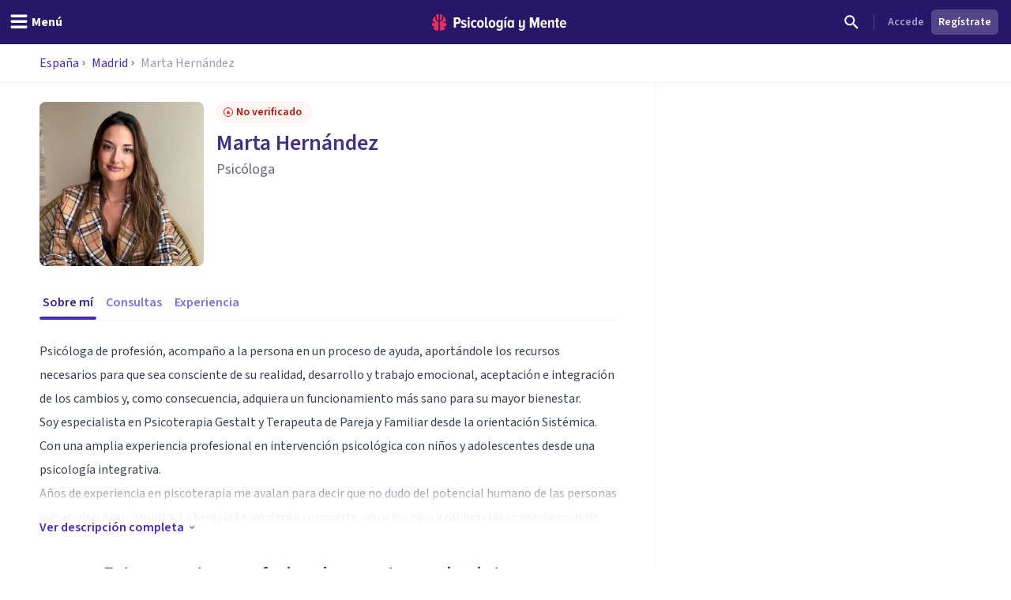

--- FILE ---
content_type: application/javascript; charset=UTF-8
request_url: https://psicologiaymente.com/_next/static/chunks/7383-70eb616f9ed04f3d.js
body_size: 7286
content:
"use strict";(self.webpackChunk_N_E=self.webpackChunk_N_E||[]).push([[7383],{94966:function(n,t,e){e.d(t,{Z:function(){return E}});var r=e(49745);function o(n){return"number"==typeof n}function i(n){return"string"==typeof n}function u(n){return"[object Object]"===Object.prototype.toString.call(n)}function c(n){return u(n)||Array.isArray(n)}function a(n){return Math.abs(n)}function s(n){return n?n/a(n):0}function f(n){return p(n).map(Number)}function l(n){return n[d(n)]}function d(n){return Math.max(0,n.length-1)}function p(n){return Object.keys(n)}function v(n,t){var e=a(n-t);function r(e){return e<n||e>t}return{length:e,max:t,min:n,constrain:function(e){return r(e)?e<n?n:t:e},reachedAny:r,reachedMax:function(n){return n>t},reachedMin:function(t){return t<n},removeOffset:function(n){return e?n-e*Math.ceil((n-t)/e):n}}}function g(){var n=[],t={add:function(e,r,o,i){return void 0===i&&(i={passive:!0}),e.addEventListener(r,o,i),n.push(function(){return e.removeEventListener(r,o,i)}),t},removeAll:function(){return n=n.filter(function(n){return n()}),t}};return t}function m(n){var t=n;function e(n){return t/=n,i}function r(n){return o(n)?n:n.get()}var i={add:function(n){return t+=r(n),i},divide:e,get:function(){return t},multiply:function(n){return t*=n,i},normalize:function(){return 0!==t&&e(t),i},set:function(n){return t=r(n),i},subtract:function(n){return t-=r(n),i}};return i}function h(n,t,e){var r="x"===n.scroll?function(n){return"translate3d(".concat(n,"px,0px,0px)")}:function(n){return"translate3d(0px,".concat(n,"px,0px)")},o=e.style,i=!1;return{clear:function(){i||(o.transform="",e.getAttribute("style")||e.removeAttribute("style"))},to:function(n){i||(o.transform=r(t.apply(n.get())))},toggleActive:function(n){i=!n}}}var y={align:"center",axis:"x",container:null,slides:null,containScroll:"",direction:"ltr",slidesToScroll:1,breakpoints:{},dragFree:!1,draggable:!0,inViewThreshold:0,loop:!1,skipSnaps:!1,speed:10,startIndex:0,active:!0};function x(){function n(n,t){return function n(t,e){return[t,e].reduce(function(t,e){return p(e).forEach(function(r){var o=t[r],i=e[r],c=u(o)&&u(i);t[r]=c?n(o,i):i}),t},{})}(n,t||{})}return{merge:n,areEqual:function(n,t){return JSON.stringify(p(n.breakpoints||{}))===JSON.stringify(p(t.breakpoints||{}))&&function n(t,e){var r=p(t),o=p(e);return r.length===o.length&&r.every(function(r){var o=t[r],i=e[r];return"function"==typeof o?"".concat(o)==="".concat(i):c(o)&&c(i)?n(o,i):o===i})}(n,t)},atMedia:function(t){var e=t.breakpoints||{},r=p(e).filter(function(n){return window.matchMedia(n).matches}).map(function(n){return e[n]}).reduce(function(t,e){return n(t,e)},{});return n(t,r)}}}function S(n,t,e){var r,u,c,p,b,E,w=g(),Z=x(),A=function(){var n=x(),t=n.atMedia,e=n.areEqual,r=[],o=[];function i(n){var r=t(n.options);return function(){return!e(r,t(n.options))}}return{init:function(n,e){return o=n.map(i),(r=n.filter(function(n){return t(n.options).active})).forEach(function(n){return n.init(e)}),n.reduce(function(n,t){var e;return Object.assign(n,((e={})[t.name]=t,e))},{})},destroy:function(){r=r.filter(function(n){return n.destroy()})},haveChanged:function(){return o.some(function(n){return n()})}}}(),M=(r={},u={emit:function(n){return(r[n]||[]).forEach(function(t){return t(n)}),u},off:function(n,t){return r[n]=(r[n]||[]).filter(function(n){return n!==t}),u},on:function(n,t){return r[n]=(r[n]||[]).concat([t]),u}}),k=M.on,O=M.off,I=!1,P=Z.merge(y,S.globalOptions),T=Z.merge(P),B=[],q=0;function N(t,e){if(!I){var r,u,y;if(P=Z.merge(P,t),r=(T=Z.atMedia(P)).container,u=T.slides,b=(i(r)?n.querySelector(r):r)||n.children[0],y=i(u)?b.querySelectorAll(u):u,E=[].slice.call(y||b.children),q=(c=function(n,t,e,r,i){var u,c,p,y,x,S,b,E,w,Z,A,M,k,O,I,P,T,B,q,N,z,C,D,L,j,R,H,V,F,U,_,G,J,W=r.align,X=r.axis,K=r.direction,Y=r.startIndex,$=r.inViewThreshold,Q=r.loop,nn=r.speed,nt=r.dragFree,ne=r.slidesToScroll,nr=r.skipSnaps,no=r.containScroll,ni=t.getBoundingClientRect(),nu=e.map(function(n){return n.getBoundingClientRect()}),nc=(x="rtl"===K?-1:1,{apply:function(n){return n*x}}),na=(b="y"==(S="y"===X?"y":"x")?"top":"rtl"===K?"right":"left",{scroll:S,cross:"y"===X?"x":"y",startEdge:b,endEdge:"y"===S?"bottom":"rtl"===K?"left":"right",measureSize:function(n){var t=n.width,e=n.height;return"x"===S?t:e}}),ns=na.measureSize(ni),nf={measure:function(n){return n/100*ns}},nl=(u={start:function(){return 0},center:function(n){return(ns-n)/2},end:function(n){return ns-n}},{measure:function(n){return o(W)?ns*Number(W):u[W](n)}}),nd=!Q&&""!==no,np=Q||""!==no,nv=(E=na.measureSize,w=na.startEdge,Z=na.endEdge,A=nu[0]&&np,M=function(){if(!A)return 0;var n=nu[0];return a(ni[w]-n[w])}(),k=A?parseFloat(window.getComputedStyle(l(e)).getPropertyValue("margin-".concat(Z))):0,O=nu.map(E),I=nu.map(function(n,t,e){var r=t===d(e);return t?r?O[t]+k:e[t+1][w]-n[w]:O[t]+M}).map(a),{slideSizes:O,slideSizesWithGaps:I}),ng=nv.slideSizes,nm=nv.slideSizesWithGaps,nh=(P=o(ne),{groupSlides:function(n){return P?f(n).filter(function(n){return n%ne==0}).map(function(t){return n.slice(t,t+ne)}):f(n).reduce(function(n,t){var e=nm.slice(l(n),t+1).reduce(function(n,t){return n+t},0);return!t||e>ns?n.concat(t):n},[]).map(function(t,e,r){return n.slice(t,r[e+1])})}}),ny=(T=na.startEdge,B=na.endEdge,N=(q=nh.groupSlides)(nu).map(function(n){return l(n)[B]-n[0][T]}).map(a).map(nl.measure),c=l(z=nu.map(function(n){return ni[T]-n[T]}).map(function(n){return-a(n)}))-l(nm),C=q(z).map(function(n){return n[0]}).map(function(n,t,e){var r=t===d(e);return nd&&!t?0:nd&&r?c:n+N[t]}),{snaps:z,snapsAligned:C}),nx=ny.snaps,nS=ny.snapsAligned,nb=-l(nx)+l(nm),nE=(D=v(-nb+ns,nS[0]),L=nS.map(D.constrain),{snapsContained:function(){if(nb<=ns)return[D.max];if("keepSnaps"===no)return L;var n,t,e=(n=L[0],t=l(L),v(L.lastIndexOf(n),L.indexOf(t)+1)),r=e.min,o=e.max;return L.slice(r,o)}()}).snapsContained,nw=nd?nE:nS,nZ={limit:(p=nw[0],y=l(nw),v(Q?p-nb:y,p))}.limit,nA=function n(t,e,r){var o=v(0,t),i=o.min,u=o.constrain,c=t+1,s=f(e);function f(n){return r?a((c+n)%c):u(n)}function l(n){return s=f(n),d}var d={add:function(n){return l(s+n)},clone:function(){return n(t,s,r)},get:function(){return s},set:l,min:i,max:t};return d}(d(nw),Y,Q),nM=nA.clone(),nk=f(e),nO=function(n){var t=0;function e(n,e){return function(){!!t===n&&e()}}function r(){t=window.requestAnimationFrame(n)}return{proceed:e(!0,r),start:e(!1,r),stop:e(!0,function(){window.cancelAnimationFrame(t),t=0})}}(function(){Q||nD.scrollBounds.constrain(nD.dragHandler.pointerDown()),nD.scrollBody.seek(nT).update();var n=nD.scrollBody.settle(nT);n&&!nD.dragHandler.pointerDown()&&(nD.animation.stop(),i.emit("settle")),n||i.emit("scroll"),Q&&(nD.scrollLooper.loop(nD.scrollBody.direction()),nD.slideLooper.loop()),nD.translate.to(nP),nD.animation.proceed()}),nI=nw[nA.get()],nP=m(nI),nT=m(nI),nB=function(n,t,e){var r=m(0),o=m(0),i=m(0),u=0,c=t,a=e;function f(n){return c=n,d}function l(n){return a=n,d}var d={direction:function(){return u},seek:function(t){i.set(t).subtract(n);var e=0+(i.get()-0)/100*(c-0);return u=s(i.get()),i.normalize().multiply(e).subtract(r),i.divide(a),o.add(i),d},settle:function(t){var e=!(Math.round((t.get()-n.get())*100)/100);return e&&n.set(t),e},update:function(){r.add(o),n.add(r),o.multiply(0)},useBaseMass:function(){return l(e)},useBaseSpeed:function(){return f(t)},useMass:l,useSpeed:f};return d}(nP,nn,1),nq=function(n,t,e,r,o){var i=r.reachedAny,u=r.removeOffset,c=r.constrain;function f(n){return n.concat().sort(function(n,t){return a(n)-a(t)})[0]}function l(t,r){var o=[t,t+e,t-e];return n?r?f(o.filter(function(n){return s(n)===r})):f(o):o[0]}return{byDistance:function(e,r){var s,f=o.get()+e,d=(s=n?u(f):c(f),{index:t.map(function(n){return n-s}).map(function(n){return l(n,0)}).map(function(n,t){return{diff:n,index:t}}).sort(function(n,t){return a(n.diff)-a(t.diff)})[0].index,distance:s}),p=d.index,v=d.distance,g=!n&&i(f);if(!r||g)return{index:p,distance:e};var m=e+l(t[p]-v,0);return{index:p,distance:m}},byIndex:function(n,e){var r=l(t[n]-o.get(),e);return{index:n,distance:r}},shortcut:l}}(Q,nw,nb,nZ,nT),nN=function(n,t,e,r,o,i){function u(r){var u=r.distance,c=r.index!==t.get();u&&(n.start(),o.add(u)),c&&(e.set(t.get()),t.set(r.index),i.emit("select"))}return{distance:function(n,t){u(r.byDistance(n,t))},index:function(n,e){var o=t.clone().set(n);u(r.byIndex(o.get(),e))}}}(nO,nA,nM,nq,nT,i),nz=function(n,t,e,r,o,i,u){var c=o.removeOffset,a=o.constrain,s=i?[0,t,-t]:[0],f=l(s,u);function l(t,o){var i,u=t||s,c=(i=o||0,e.map(function(n){return v(.5,n-.5).constrain(n*i)}));return u.reduce(function(t,o){var i=r.map(function(t,r){return{start:t-e[r]+c[r]+o,end:t+n-c[r]+o,index:r}});return t.concat(i)},[])}return{check:function(n,t){var e=i?c(n):a(n);return(t||f).reduce(function(n,t){var r=t.index,o=t.start,i=t.end;return!(-1!==n.indexOf(r))&&o<e&&i>e?n.concat([r]):n},[])},findSlideBounds:l}}(ns,nb,ng,nx,nZ,Q,$),nC=function(n,t,e,r,o,i,u,c,f,l,d,p,v,h,y,x){var S=n.cross,b=["INPUT","SELECT","TEXTAREA"],E={passive:!1},w=m(0),Z=g(),A=g(),M=v.measure(20),k={mouse:300,touch:400},O={mouse:500,touch:600},I=y?5:16,P=0,T=0,B=!1,q=!1,N=!1,z=!1;function C(n){if((!(z=!o.isTouchEvent(n))||0===n.button)&&(t=n.target.nodeName||"",!(b.indexOf(t)>-1))){var t,u,c=a(r.get()-i.get())>=2,s=z||!c;B=!0,o.pointerDown(n),w.set(r),r.set(i),f.useBaseMass().useSpeed(80),u=z?document:e,A.add(u,"touchmove",D,E).add(u,"touchend",L).add(u,"mousemove",D,E).add(u,"mouseup",L),P=o.readPoint(n),T=o.readPoint(n,S),p.emit("pointerDown"),s&&(N=!1)}}function D(n){if(!q&&!z){if(!n.cancelable)return L(n);var e=o.readPoint(n),i=o.readPoint(n,S);if(!(q=a(e-P)>a(i-T))&&!N)return L(n)}var c=o.pointerMove(n);!N&&c&&(N=!0),u.start(),r.add(t.apply(c)),n.preventDefault()}function L(n){var e,i,u,v,g=l.byDistance(0,!1).index!==d.get(),m=o.pointerUp(n)*(y?O:k)[z?"mouse":"touch"],S=(e=t.apply(m),u=(i=d.clone().add(-1*s(e))).get()===d.min||i.get()===d.max,v=l.byDistance(e,!y).distance,y||a(e)<M?v:!h&&u?.4*v:x&&g?.5*v:l.byIndex(i.get(),0).distance),b=function(n,t){if(0===n||0===t||a(n)<=a(t))return 0;var e,r,o=(e=a(n),r=a(t),a(e-r));return a(o/n)}(m,S),E=a(r.get()-w.get())>=.5,Z=g&&b>.75,P=a(m)<M;E&&!z&&(N=!0),q=!1,B=!1,A.removeAll(),f.useSpeed(P?9:Z?10:I).useMass(Z?1+2.5*b:1),c.distance(S,!y),z=!1,p.emit("pointerUp")}function j(n){N&&(n.stopPropagation(),n.preventDefault())}return{addActivationEvents:function(){Z.add(e,"dragstart",function(n){return n.preventDefault()},E).add(e,"touchmove",function(){},E).add(e,"touchend",function(){}).add(e,"touchstart",C).add(e,"mousedown",C).add(e,"touchcancel",L).add(e,"contextmenu",L).add(e,"click",j,!0)},clickAllowed:function(){return!N},pointerDown:function(){return B},removeAllEvents:function(){Z.removeAll(),A.removeAll()}}}(na,nc,n,nT,function(n){var t,e;function r(n){return"undefined"!=typeof TouchEvent&&n instanceof TouchEvent}function o(n){return n.timeStamp}function i(t,e){var o=e||n.scroll;return(r(t)?t.touches[0]:t)["client".concat("x"===o?"X":"Y")]}return{isTouchEvent:r,pointerDown:function(n){return t=n,e=n,i(n)},pointerMove:function(n){var r=i(n)-i(e),u=o(n)-o(t)>170;return e=n,u&&(t=n),r},pointerUp:function(n){if(!t||!e)return 0;var r=i(e)-i(t),u=o(n)-o(t),c=o(n)-o(e)>170,s=r/u;return u&&!c&&a(s)>.1?s:0},readPoint:i}}(na),nP,nO,nN,nB,nq,nA,i,nf,Q,nt,nr),nD={containerRect:ni,slideRects:nu,animation:nO,axis:na,direction:nc,dragHandler:nC,eventStore:g(),percentOfView:nf,index:nA,indexPrevious:nM,limit:nZ,location:nP,options:r,scrollBody:nB,scrollBounds:(j=nf.measure(10),R=nf.measure(50),H=!1,{constrain:function(n){if(!H&&nZ.reachedAny(nT.get())&&nZ.reachedAny(nP.get())){var t=nZ.reachedMin(nP.get())?"min":"max",e=a(nZ[t]-nP.get()),r=nT.get()-nP.get();nT.subtract(r*Math.min(e/R,.85)),!n&&a(r)<j&&(nT.set(nZ.constrain(nT.get())),nB.useSpeed(10).useMass(3))}},toggleActive:function(n){H=!n}}),scrollLooper:(V=[nP,nT],U=(F=v(nZ.min+.1,nZ.max+.1)).reachedMin,_=F.reachedMax,{loop:function(n){if(1===n?_(nP.get()):-1===n&&U(nP.get())){var t=-1*n*nb;V.forEach(function(n){return n.add(t)})}}}),scrollProgress:(G=nZ.max,J=nZ.length,{get:function(n){return-((n-G)/J)}}),scrollSnaps:nw,scrollTarget:nq,scrollTo:nN,slideLooper:function(n,t,e,r,o,i,u,c,a){var s=f(o),l=v(p(f(o).reverse(),i[0]-1),"end").concat(v(p(s,e-i[0]-1),"start"));function d(n,t){return n.reduce(function(n,t){return n-o[t]},t)}function p(n,t){return n.reduce(function(n,e){return d(n,t)>0?n.concat([e]):n},[])}function v(e,o){var i="start"===o,s=u.findSlideBounds([i?-r:r]);return e.map(function(e){var o=i?0:-r,u=i?r:0,f=s.filter(function(n){return n.index===e})[0][i?"end":"start"],l=m(-1),d=m(-1),p=h(n,t,a[e]);return{index:e,location:d,translate:p,target:function(){return l.set(c.get()>f?o:u)}}})}return{canLoop:function(){return l.every(function(n){var t=n.index;return .1>=d(s.filter(function(n){return n!==t}),e)})},clear:function(){l.forEach(function(n){return n.translate.clear()})},loop:function(){l.forEach(function(n){var t=n.target,e=n.translate,r=n.location,o=t();o.get()!==r.get()&&(0===o.get()?e.clear():e.to(o),r.set(o))})},loopPoints:l}}(na,nc,ns,nb,nm,nw,nz,nP,e),slidesToScroll:nh,slidesInView:nz,slideIndexes:nk,target:nT,translate:h(na,nc,t)};return nD}(n,b,E,T,M)).axis.measureSize(n.getBoundingClientRect()),!T.active)return C();if(c.translate.to(c.location),B=e||B,p=A.init(B,R),T.loop){if(!c.slideLooper.canLoop()){C(),N({loop:!1},e),P=Z.merge(P,{loop:!0});return}c.slideLooper.loop()}T.draggable&&b.offsetParent&&E.length&&c.dragHandler.addActivationEvents()}}function z(n,t){var e=j();C(),N(Z.merge({startIndex:e},n),t),M.emit("reInit")}function C(){c.dragHandler.removeAllEvents(),c.animation.stop(),c.eventStore.removeAll(),c.translate.clear(),c.slideLooper.clear(),A.destroy()}function D(n){var t=c[n?"target":"location"].get(),e=T.loop?"removeOffset":"constrain";return c.slidesInView.check(c.limit[e](t))}function L(n,t,e){T.active&&!I&&(c.scrollBody.useBaseMass().useSpeed(t?100:T.speed),c.scrollTo.index(n,e||0))}function j(){return c.index.get()}var R={canScrollNext:function(){return c.index.clone().add(1).get()!==j()},canScrollPrev:function(){return c.index.clone().add(-1).get()!==j()},clickAllowed:function(){return c.dragHandler.clickAllowed()},containerNode:function(){return b},internalEngine:function(){return c},destroy:function(){I||(I=!0,w.removeAll(),C(),M.emit("destroy"))},off:O,on:k,plugins:function(){return p},previousScrollSnap:function(){return c.indexPrevious.get()},reInit:z,rootNode:function(){return n},scrollNext:function(n){L(c.index.clone().add(1).get(),!0===n,-1)},scrollPrev:function(n){L(c.index.clone().add(-1).get(),!0===n,1)},scrollProgress:function(){return c.scrollProgress.get(c.location.get())},scrollSnapList:function(){return c.scrollSnaps.map(c.scrollProgress.get)},scrollTo:L,selectedScrollSnap:j,slideNodes:function(){return E},slidesInView:D,slidesNotInView:function(n){var t=D(n);return c.slideIndexes.filter(function(n){return -1===t.indexOf(n)})}};return N(t,e),w.add(window,"resize",function(){var t=Z.atMedia(P),e=!Z.areEqual(t,T),r=c.axis.measureSize(n.getBoundingClientRect()),o=q!==r,i=A.haveChanged();(o||e||i)&&z(),M.emit("resize")}),setTimeout(function(){return M.emit("init")},0),R}function b(n){return n.concat().sort(function(n,t){return n.name>t.name?1:-1}).map(function(n){return n.options})}function E(n,t){void 0===n&&(n={}),void 0===t&&(t=[]);var e=(0,r.useRef)(S.optionsHandler()),o=(0,r.useRef)(n),i=(0,r.useRef)(t),u=(0,r.useState)(),c=u[0],a=u[1],s=(0,r.useState)(),f=s[0],l=s[1],d=(0,r.useCallback)(function(){c&&c.reInit(o.current,i.current)},[c]);return(0,r.useEffect)(function(){if(window.document&&window.document.createElement&&f){S.globalOptions=E.globalOptions;var n=S(f,o.current,i.current);return a(n),function(){return n.destroy()}}a(void 0)},[f,a]),(0,r.useEffect)(function(){e.current.areEqual(o.current,n)||(o.current=n,d())},[n,d]),(0,r.useEffect)(function(){!function(n,t){if(n.length!==t.length)return!1;var e=S.optionsHandler().areEqual,r=b(n),o=b(t);return r.every(function(n,t){return e(n,o[t])})}(i.current,t)&&(i.current=t,d())},[t,d]),[l,c]}S.globalOptions=void 0,S.optionsHandler=x,E.globalOptions=void 0},56829:function(n){n.exports=function(n){let t=arguments.length>1&&void 0!==arguments[1]?arguments[1]:{};if(!n)return;let e={key:["source","protocol","authority","userInfo","user","password","host","port","relative","path","directory","file","query","anchor"],q:{name:"queryKey",parser:/(?:^|&)([^&=]*)=?([^&]*)/g},parser:{strict:/^(?:([^:/?#]+):)?(?:\/\/((?:(([^:@]*)(?::([^:@]*))?)?@)?([^:/?#]*)(?::(\d*))?))?((((?:[^?#/]*\/)*)([^?#]*))(?:\?([^#]*))?(?:#(.*))?)/,loose:/^(?:(?![^:@]+:[^:@/]*@)([^:/?#.]+):)?(?:\/\/)?((?:(([^:@]*)(?::([^:@]*))?)?@)?([^:/?#]*)(?::(\d*))?)(((\/(?:[^?#](?![^?#/]*\.[^?#/.]+(?:[?#]|$)))*\/?)?([^?#/]*))(?:\?([^#]*))?(?:#(.*))?)/}},r=e.parser[t.strictMode?"strict":"loose"].exec(n),o={},i=14;for(;i--;)o[e.key[i]]=r[i]||"";return o[e.q.name]={},o[e.key[12]].replace(e.q.parser,function(n,t,r){t&&(o[e.q.name][t]=r)}),o}},39802:function(n,t,e){e.d(t,{Z:function(){return p}});var r=e(42224);function o(n,t){return function(){return t.call(this,n.apply(this,arguments))}}var i=e(8416),u=e(15623),c=e(85825),a=e(34150),s=(0,c.Z)((0,u.Z)("tail",(0,a.Z)(1,1/0)));function f(){if(0==arguments.length)throw Error("pipe requires at least one argument");return(0,r.Z)(arguments[0].length,(0,i.Z)(o,arguments[0],s(arguments)))}var l=e(28561),d=(0,c.Z)(function(n){return(0,l.Z)(n)?n.split("").reverse().join(""):Array.prototype.slice.call(n,0).reverse()});function p(){if(0==arguments.length)throw Error("compose requires at least one argument");return f.apply(this,d(arguments))}},66569:function(n,t,e){var r=e(42224),o=e(85825),i=e(88479),u=e(3111),c=(0,i.Z)(function(n,t){return 1===n?(0,o.Z)(t):(0,r.Z)(n,(0,u.Z)(n,[],t))});t.Z=c},71951:function(n,t,e){var r=(0,e(85825).Z)(function(n){for(var t={},e=0;e<n.length;)t[n[e][0]]=n[e][1],e+=1;return t});t.Z=r},48518:function(n,t,e){e.d(t,{Z:function(){return r}});function r(n,t,e){for(var r=0,o=e.length;r<o;)t=n(t,e[r]),r+=1;return t}},15623:function(n,t,e){e.d(t,{Z:function(){return o}});var r=e(82990);function o(n,t){return function(){var e=arguments.length;if(0===e)return t();var o=arguments[e-1];return(0,r.Z)(o)||"function"!=typeof o[n]?t.apply(this,arguments):o[n].apply(o,Array.prototype.slice.call(arguments,0,e-1))}}},3111:function(n,t,e){e.d(t,{Z:function(){return function n(t,e,i){return function(){for(var u,c=[],a=0,s=t,f=0,l=!1;f<e.length||a<arguments.length;)f<e.length&&(!(0,o.Z)(e[f])||a>=arguments.length)?u=e[f]:(u=arguments[a],a+=1),c[f]=u,(0,o.Z)(u)?l=!0:s-=1,f+=1;return!l&&s<=0?i.apply(this,c):(0,r.Z)(Math.max(0,s),n(t,c,i))}}}});var r=e(42224),o=e(68030)},47324:function(n,t,e){e.d(t,{Z:function(){return r}});function r(n,t){for(var e=0,r=t.length,o=Array(r);e<r;)o[e]=n(t[e]),e+=1;return o}},9698:function(n,t,e){e.d(t,{Z:function(){return l}});var r=e(48518),o=e(88479),i=e(38971),u=e(47324),c=e(58566),a=function(){function n(n,t){this.xf=t,this.f=n}return n.prototype["@@transducer/init"]=c.Z.init,n.prototype["@@transducer/result"]=c.Z.result,n.prototype["@@transducer/step"]=function(n,t){return this.xf["@@transducer/step"](n,this.f(t))},n}(),s=e(66569),f=e(6286),l=(0,o.Z)((0,i.Z)(["fantasy-land/map","map"],function(n){return function(t){return new a(n,t)}},function(n,t){switch(Object.prototype.toString.call(t)){case"[object Function]":return(0,s.Z)(t.length,function(){return n.call(this,t.apply(this,arguments))});case"[object Object]":return(0,r.Z)(function(e,r){return e[r]=n(t[r]),e},{},(0,f.Z)(t));default:return(0,u.Z)(n,t)}}))},34650:function(n,t,e){var r=(0,e(88479).Z)(function(n,t){for(var e={},r=0;r<n.length;)n[r]in t&&(e[n[r]]=t[n[r]]),r+=1;return e});t.Z=r},34150:function(n,t,e){var r=e(15623),o=(0,e(90415).Z)((0,r.Z)("slice",function(n,t,e){return Array.prototype.slice.call(e,n,t)}));t.Z=o}}]);

--- FILE ---
content_type: application/javascript; charset=UTF-8
request_url: https://psicologiaymente.com/_next/static/chunks/6514-98e02a3d64e033af.js
body_size: 10342
content:
"use strict";(self.webpackChunk_N_E=self.webpackChunk_N_E||[]).push([[6514],{65080:function(e,t,r){r.d(t,{b:function(){return h}});var n,a,l,o,s,i,c=r(52504);r(49745);var d=r(44926),u=r(90842),p=r(19032);(n=o||(o={})).primary="bg-purple-100",n.warning="bg-gold-100",n.success="bg-green-100",n.error="bg-red-100",(a=s||(s={})).primary="text-purple-600",a.warning="text-gold-600",a.success="text-green-600",a.error="text-red-600",(l=i||(i={})).primary="text-purple-500",l.warning="text-gold-500",l.success="text-green-500",l.error="text-red-500";let h=e=>{let{as:t,button:r,className:n,color:a="primary",icon:l,iconClass:h,image:x,imageAltText:m,imageClassName:f,title:g,"data-testid":v,children:C}=e;return(0,c.jsx)("div",{className:(0,d.W)("rounded p-3",o[a],n),"data-testid":v,children:(0,c.jsxs)("div",{className:"flex flex-col justify-between space-y-2 md:flex-row md:space-x-2 md:space-y-0",children:[(0,c.jsxs)("div",{className:"flex grow",children:["function"==typeof l?(0,c.jsx)("div",{className:"mr-2.5 shrink-0",children:(0,c.jsx)(l,{className:(0,d.W)(g?"h-6 w-6":"h-5 w-5",i[a],h)})}):"string"==typeof x&&(0,c.jsx)("div",{className:"mr-2.5 shrink-0",children:(0,c.jsx)(u.E,{src:x,alt:m||"",className:(0,d.W)("aspect-video w-20 overflow-hidden",f)})}),(0,c.jsxs)("div",{className:"mr-auto",children:[g&&(0,c.jsx)(p.u,{variant:"semibold",className:s[a],children:g}),(0,c.jsx)(p.u,{tag:t,size:"small",className:(0,d.W)("text-sm",g?"text-black text-opacity-40":s[a]),children:C})]})]}),r]})})}},67811:function(e,t,r){r.d(t,{X:function(){return i}});var n=r(52504);r(49745);var a=r(44926),l=r(74408),o=r(55718),s=r(19032);let i=e=>{let{bordered:t,checked:r,className:i,error:c,label:d,onChange:u,required:p,value:h}=e;return(0,n.jsxs)(n.Fragment,{children:[(0,n.jsx)("label",{className:(0,a.W)("flex cursor-pointer",i,t?"box-border rounded border p-2":"px-2 py-1",t?r?"border-purple-pop-500":"border-purple-pop-200 hover:border-purple-pop-400":null),children:(0,n.jsxs)("div",{className:"flex items-center gap-0.5 px-0.5 py-1",children:[(0,n.jsxs)("div",{className:"flex",children:[(0,n.jsx)("input",{type:"checkbox",className:"hidden",onChange:u,value:h,required:p}),(0,n.jsx)("div",{className:"h-6 w-6 p-1",children:r?(0,n.jsx)(l.r,{className:"h-4 w-4 flex-none rounded text-purple-pop-500"}):(0,n.jsx)(o.u,{className:"h-4 w-4 flex-none rounded text-purple-pop-300"})})]}),(0,n.jsx)(s.u,{className:"text-purple-grey-500",children:p?(0,n.jsxs)(n.Fragment,{children:[d," ",(0,n.jsx)("span",{className:"text-sm text-purple-400",children:"*"})]}):d})]})}),"string"==typeof c&&(0,n.jsx)(s.u,{tag:"p",size:"small",variant:"semibold",className:"text-red-500",children:c})]})}},45080:function(e,t,r){r.d(t,{l:function(){return c}});var n=r(52504),a=r(49745),l=r(44926),o=r(11095),s=r(8323),i=r(19032);let c=e=>{let{"data-testid":t,capitalize:r,children:c,className:d,containerClassName:u,error:p,helperText:h,hideCaretIcon:x,hideRequiredLabelMark:m,label:f,labelClassName:g,leadingIcon:v,onChange:C,options:y,placeholder:w="",size:j="medium",trailingIcon:N,value:b,...S}=e,L=f?"label":a.Fragment,M=f?{className:g,htmlFor:S.id}:{};return(0,n.jsx)("div",{className:u,children:(0,n.jsxs)(L,{...M,children:[f?(0,n.jsxs)(i.u,{className:"text-purple-grey-600",children:[f," ",S.required&&!m&&(0,n.jsx)("span",{className:"text-sm text-purple-400",children:"*"})]}):null,(0,n.jsxs)("div",{className:(0,l.W)("flex w-full flex-col",{"mt-2":f}),children:[(0,n.jsxs)("div",{className:"relative flex",children:["function"==typeof v&&(0,n.jsx)("div",{className:"pointer-events-none absolute inset-y-0 left-0 flex items-center pl-3",children:(0,n.jsx)(v,{className:(0,l.W)(S.disabled?"text-purple-grey-400":"text-purple-pop-300",o.QJ[j])})}),(0,n.jsxs)("div",{className:"relative w-full",children:[(0,n.jsxs)("select",{...S,"data-testid":t,className:(0,l.W)("placeholder:purple-pop-300 peer box-border block w-full cursor-pointer appearance-none truncate rounded border bg-white font-body tracking-wide transition-colors duration-300 focus:border-purple-pop-500 focus:outline-none disabled:cursor-not-allowed disabled:border-transparent disabled:bg-purple-grey-50 disabled:opacity-100",o.YE[j],d,"function"==typeof v?"pl-10":"pl-3",x&&"function"!=typeof N?"pr-3":"pr-9",{"text-purple-pop-700":b&&!S.disabled,"text-purple-grey-400":b&&S.disabled,"border-purple-pop-300 focus:border-purple-pop-500":!p&&!S.disabled,"border-red-500":p&&!S.disabled,capitalize:!!r,"pr-15":"function"==typeof N&&!x}),"aria-required":S.required,onChange:e=>{"function"==typeof C&&C(e)},value:b,children:[w&&(0,n.jsx)("option",{value:"",disabled:!0,children:w}),y.map(e=>{let{label:t,value:r}=e;return(0,n.jsx)("option",{value:r,children:t},r)})]}),!x&&(0,n.jsx)("div",{className:"pointer-events-none absolute inset-y-0 right-0 flex items-center px-1.5 py-2",children:(0,n.jsx)(s.g,{className:(0,l.W)("h-6 w-6 transition-colors duration-300",{"text-red-500":p&&!S.disabled,"text-purple-pop-300":!p&&S.disabled,"text-purple-pop-400":!p&&!S.disabled})})})]}),"function"==typeof N&&(0,n.jsx)("div",{className:(0,l.W)("pointer-events-none absolute inset-y-0 right-0 flex items-center",x?"pr-3":"pr-9"),children:(0,n.jsx)(N,{className:(0,l.W)(S.disabled?"text-purple-grey-400":"text-purple-pop-300",o.QJ[j])})}),c]}),h&&(0,n.jsx)(i.u,{tag:"span",size:"small",className:"mt-1 text-purple-grey-400",children:h}),"string"==typeof p&&(0,n.jsx)(i.u,{role:"alert",tag:"span",size:"small",variant:"semibold",className:"mt-2 text-red-500",children:p})]})]})})}},41430:function(e,t,r){r.d(t,{g:function(){return i}});var n=r(52504),a=r(49745),l=r(44926),o=r(53518),s=r(19032);let i=a.forwardRef((e,t)=>{let{children:r,className:i,containerClassName:c,error:d,helperText:u,hideRequiredLabelMark:p,label:h,labelClassName:x,maxChars:m,withCounter:f,minRows:g,maxRows:v,...C}=e,[y,w]=a.useState(String(C.value).length),j=h?"label":a.Fragment,N=h?{className:x,htmlFor:C.id}:{};return(0,n.jsx)("div",{className:c,children:(0,n.jsxs)(j,{...N,children:[!!h&&(0,n.jsxs)(s.u,{className:"text-purple-grey-600",children:[h," ",C.required&&!p&&(0,n.jsx)("span",{className:"text-sm text-purple-400",children:"*"})]}),(0,n.jsxs)("div",{className:(0,l.W)("flex w-full flex-col",{"mt-2":h}),children:[(0,n.jsx)(o.Z,{...C,ref:t,className:(0,l.W)("box-border block w-full resize-y rounded-lg border bg-white px-3 py-2 font-body tracking-wide text-purple-pop-700 placeholder-purple-pop-300 transition-colors duration-300 focus:outline-none",i,d?"border-red-500":"border-purple-pop-300 focus:border-purple-pop-500"),"aria-required":C.required,onChange:e=>{w(e.target.value.length),C.onChange&&C.onChange(e)},minRows:g,maxRows:v}),(0,n.jsxs)("div",{className:"flex justify-between",children:[(0,n.jsxs)("div",{className:"grow",children:[!d&&u&&(0,n.jsx)(s.u,{tag:"span",size:"small",className:"mt-1 text-purple-grey-400",children:u}),"string"==typeof d&&(0,n.jsx)(s.u,{role:"alert",tag:"span",size:"small",variant:"semibold",className:"mt-2 text-red-500",children:d})]}),!!f&&(0,n.jsxs)(n.Fragment,{children:[(0,n.jsx)(s.u,{tag:"span",size:"small",className:"mt-1 text-right text-purple-grey-400",children:y}),!!m&&(0,n.jsxs)(s.u,{tag:"span",size:"small",className:"mt-1 text-right text-purple-grey-400",children:["/",m]})]})]}),r]})]})})});i.displayName="Textarea"},74408:function(e,t,r){r.d(t,{r:function(){return a}});var n=r(52504);r(49745);let a=e=>{let{className:t="w-6 h-6",...r}=e;return(0,n.jsx)("svg",{viewBox:"0 0 24 24",fill:"none",xmlns:"http://www.w3.org/2000/svg",className:t,...r,children:(0,n.jsx)("path",{fillRule:"evenodd",clipRule:"evenodd",d:"M9.64844 17.8516L20.1484 7.35156L18.5078 5.65625L9.64844 14.5156L5.49219 10.3594L3.85156 12L9.64844 17.8516ZM20.1484 1.5C20.8047 1.5 21.3607 1.73698 21.8164 2.21094C22.2721 2.6849 22.5 3.23177 22.5 3.85156V20.1484C22.5 20.7682 22.2721 21.3151 21.8164 21.7891C21.3607 22.263 20.8047 22.5 20.1484 22.5H3.85156C3.19531 22.5 2.63933 22.263 2.18359 21.7891C1.72786 21.3151 1.5 20.7682 1.5 20.1484V3.85156C1.5 3.23177 1.72786 2.6849 2.18359 2.21094C2.63933 1.73698 3.19531 1.5 3.85156 1.5H20.1484Z",fill:"currentColor"})})}},55718:function(e,t,r){r.d(t,{u:function(){return a}});var n=r(52504);r(49745);let a=e=>{let{className:t="w-6 h-6",...r}=e;return(0,n.jsx)("svg",{viewBox:"0 0 24 24",fill:"none",xmlns:"http://www.w3.org/2000/svg",className:t,...r,children:(0,n.jsx)("path",{fillRule:"evenodd",clipRule:"evenodd",d:"M20.1484 1.5C20.7682 1.5 21.3151 1.73698 21.7891 2.21094C22.263 2.6849 22.5 3.23177 22.5 3.85156V20.1484C22.5 20.7682 22.263 21.3151 21.7891 21.7891C21.3151 22.263 20.7682 22.5 20.1484 22.5H3.85156C3.23177 22.5 2.6849 22.263 2.21094 21.7891C1.73698 21.3151 1.5 20.7682 1.5 20.1484V3.85156C1.5 3.23177 1.73698 2.6849 2.21094 2.21094C2.6849 1.73698 3.23177 1.5 3.85156 1.5H20.1484ZM20.1484 3.85156H3.85156V20.1484H20.1484V3.85156Z",fill:"currentColor"})})}},99075:function(e,t,r){r.d(t,{_:function(){return a}});var n=r(52504);r(49745);let a=e=>{let{className:t="w-6 h-6",...r}=e;return(0,n.jsx)("svg",{viewBox:"0 0 24 24",fill:"none",xmlns:"http://www.w3.org/2000/svg",className:t,...r,children:(0,n.jsx)("path",{fillRule:"evenodd",clipRule:"evenodd",d:"M22.5 9.07v9.305c0 .516-.184.957-.55 1.324-.368.367-.81.551-1.325.551H3.375c-.516 0-.957-.184-1.324-.55a1.806 1.806 0 01-.551-1.325V9.07c.344.383.738.723 1.184 1.02 2.828 1.922 4.77 3.27 5.824 4.043.445.328.806.584 1.084.767.277.184.646.371 1.107.563.461.191.89.287 1.29.287h.023c.398 0 .828-.096 1.289-.287.46-.191.83-.379 1.107-.563.277-.183.639-.44 1.084-.767 1.328-.961 3.274-2.309 5.836-4.043A6.462 6.462 0 0022.5 9.07zm0-3.445c0 .617-.191 1.207-.574 1.77a5.572 5.572 0 01-1.43 1.44l-5.484 3.81c-.078.054-.244.173-.498.357-.254.183-.465.332-.633.445-.168.114-.371.24-.61.381-.238.14-.462.246-.673.317-.211.07-.407.105-.586.105h-.024c-.18 0-.375-.035-.586-.105a3.546 3.546 0 01-.673-.317c-.239-.14-.442-.268-.61-.38a24.887 24.887 0 01-.633-.446c-.254-.184-.42-.303-.498-.357-.71-.5-1.734-1.213-3.07-2.14a543.067 543.067 0 01-2.402-1.67c-.485-.327-.942-.778-1.371-1.353-.43-.574-.645-1.107-.645-1.6 0-.609.162-1.116.486-1.523.325-.406.787-.609 1.389-.609h17.25c.508 0 .947.184 1.318.55.371.368.557.81.557 1.325z",fill:"currentColor"})})}},24878:function(e,t,r){r.d(t,{t:function(){return a}});var n=r(52504);r(49745);let a=e=>{let{className:t="w-6 h-6",...r}=e;return(0,n.jsx)("svg",{viewBox:"0 0 24 24",fill:"none",xmlns:"http://www.w3.org/2000/svg",className:t,...r,children:(0,n.jsx)("path",{fillRule:"evenodd",clipRule:"evenodd",d:"M11.9941 1.5C10.9004 1.5 9.87159 1.70849 8.90771 2.12549C7.94384 2.54248 7.10645 3.10644 6.39551 3.81738C5.68457 4.52832 5.12061 5.36572 4.70361 6.32959C4.28662 7.29346 4.07812 8.32226 4.07812 9.41602C4.07812 9.78516 4.09863 10.1509 4.13965 10.5132C4.18066 10.8755 4.24219 11.231 4.32422 11.5796C4.40625 11.9282 4.51904 12.2632 4.6626 12.5845C4.80615 12.9058 4.98047 13.2031 5.18555 13.4766L11.9941 22.5L18.8027 13.4766C18.9941 13.2305 19.1582 12.9434 19.2949 12.6152C19.4316 12.2871 19.5444 11.9419 19.6333 11.5796C19.7222 11.2173 19.7905 10.8481 19.8384 10.4722C19.8862 10.0962 19.9102 9.74414 19.9102 9.41602C19.9102 8.32226 19.7017 7.29346 19.2847 6.32959C18.8677 5.36572 18.3037 4.52832 17.5928 3.81738C16.8818 3.10644 16.0444 2.54248 15.0806 2.12549C14.1167 1.70849 13.0879 1.5 11.9941 1.5ZM11.9941 6.09375C12.459 6.09375 12.8931 6.1792 13.2964 6.3501C13.6997 6.521 14.0518 6.75683 14.3525 7.05762C14.6533 7.3584 14.8892 7.71045 15.0601 8.11377C15.231 8.51709 15.3164 8.95117 15.3164 9.41602C15.3164 9.88086 15.231 10.3149 15.0601 10.7183C14.8892 11.1216 14.6533 11.4736 14.3525 11.7744C14.0518 12.0752 13.6997 12.311 13.2964 12.4819C12.8931 12.6528 12.459 12.7383 11.9941 12.7383C11.5293 12.7383 11.0952 12.6528 10.6919 12.4819C10.2886 12.311 9.93652 12.0752 9.63574 11.7744C9.33496 11.4736 9.09912 11.1216 8.92822 10.7183C8.75732 10.3149 8.67188 9.88086 8.67188 9.41602C8.67188 8.95117 8.75732 8.51709 8.92822 8.11377C9.09912 7.71045 9.33496 7.3584 9.63574 7.05762C9.93652 6.75683 10.2886 6.521 10.6919 6.3501C11.0952 6.1792 11.5293 6.09375 11.9941 6.09375Z",fill:"currentColor"})})}},93213:function(e,t,r){r.d(t,{S:function(){return a}});var n=r(52504);r(49745);let a=e=>{let{className:t="w-6 h-6",...r}=e;return(0,n.jsx)("svg",{viewBox:"0 0 24 24",fill:"none",xmlns:"http://www.w3.org/2000/svg",className:t,...r,children:(0,n.jsx)("path",{fillRule:"evenodd",clipRule:"evenodd",d:"M6.62 10.79C8.06 13.62 10.38 15.93 13.21 17.38L15.41 15.18C15.68 14.91 16.08 14.82 16.43 14.94C17.55 15.31 18.76 15.51 20 15.51C20.55 15.51 21 15.96 21 16.51V20C21 20.55 20.55 21 20 21C10.61 21 3 13.39 3 4C3 3.45 3.45 3 4 3H7.5C8.05 3 8.5 3.45 8.5 4C8.5 5.25 8.7 6.45 9.07 7.57C9.18 7.92 9.1 8.31 8.82 8.59L6.62 10.79Z",fill:"currentColor"})})}},99502:function(e,t,r){r.d(t,{S:function(){return a}});var n=r(52504);r(49745);let a=e=>{let{className:t="w-6 h-6",...r}=e;return(0,n.jsx)("svg",{viewBox:"0 0 24 24",fill:"none",xmlns:"http://www.w3.org/2000/svg",className:t,...r,children:(0,n.jsx)("path",{fillRule:"evenodd",clipRule:"evenodd",d:"M12 1.5C17.791 1.5 22.5 6.20894 22.5 12C22.5 17.7911 17.791 22.5 12 22.5C6.20895 22.5 1.5 17.7911 1.5 12C1.5 6.20894 6.20895 1.5 12 1.5ZM12.6702 2.95213V6.41489H15.5116C15.3664 6.03651 15.2074 5.67996 15.0369 5.35372C14.3513 4.04218 13.5201 3.2323 12.6702 2.95213ZM11.3298 2.95213C10.4798 3.2323 9.64867 4.04218 8.9631 5.35372C8.79256 5.67996 8.63362 6.03651 8.48836 6.41489H11.3298V2.95213ZM15.4628 3.51761C15.7432 3.88913 15.9994 4.29693 16.2307 4.73936C16.4992 5.25294 16.7377 5.81478 16.9428 6.41489H19.2606C18.2804 5.14238 16.973 4.13316 15.4628 3.51761ZM8.53723 3.51761C7.027 4.13316 5.71956 5.14238 4.73936 6.41489H7.05718C7.26231 5.81478 7.50081 5.25294 7.76928 4.73936C8.00055 4.29693 8.25677 3.88913 8.53723 3.51761ZM20.1193 7.75532H17.3268C17.5917 8.86269 17.7522 10.063 17.7945 11.3298H21.1316C21.0386 10.0457 20.6858 8.83724 20.1193 7.75532ZM15.9375 7.75532H12.6702V11.3298H16.4541C16.4065 10.0452 16.2225 8.83791 15.9375 7.75532ZM11.3298 7.75532H8.0625C7.77745 8.83791 7.59352 10.0452 7.54588 11.3298H11.3298V7.75532ZM6.6732 7.75532H3.88065C3.31423 8.83724 2.96136 10.0457 2.86835 11.3298H6.20545C6.24782 10.063 6.4083 8.86269 6.6732 7.75532ZM21.1316 12.6702H17.7945C17.7523 13.9345 17.5908 15.1391 17.3268 16.2447H20.1193C20.6851 15.1622 21.0396 13.9547 21.1316 12.6702ZM16.4541 12.6702H12.6702V16.2447H15.9375C16.2225 15.1638 16.4065 13.9543 16.4541 12.6702ZM11.3298 12.6702H7.54588C7.59352 13.9543 7.77745 15.1638 8.0625 16.2447H11.3298V12.6702ZM6.20545 12.6702H2.86835C2.96042 13.9547 3.31489 15.1622 3.88065 16.2447H6.6732C6.40924 15.1391 6.24773 13.9345 6.20545 12.6702ZM19.2676 17.5851H16.9428C16.7374 18.1868 16.4998 18.7459 16.2307 19.2606C16.0008 19.7005 15.7483 20.1125 15.4697 20.4824C16.9797 19.8656 18.2883 18.8588 19.2676 17.5851ZM15.5116 17.5851H12.6702V21.0479C13.5201 20.7659 14.3513 19.9508 15.0369 18.6393C15.2074 18.313 15.3664 17.963 15.5116 17.5851ZM11.3298 17.5851H8.48836C8.63362 17.963 8.79256 18.313 8.9631 18.6393C9.64867 19.9508 10.4798 20.7659 11.3298 21.0479V17.5851ZM7.05718 17.5851H4.73238C5.7117 18.8588 7.02025 19.8656 8.53025 20.4824C8.25168 20.1125 7.99922 19.7005 7.76928 19.2606C7.50019 18.7459 7.26263 18.1868 7.05718 17.5851Z",fill:"currentColor"})})}},45705:function(e,t,r){r.d(t,{d:function(){return k}});var n=r(52504),a=r(49745),l=r(94996),o=r(74672),s=r(68783),i=r.n(s),c=r(78905),d=r(67378),u=r(3692),p=r(71601),h=r(24476),x=r(90265),m=r(50308),f=r(95249),g=r(88268),v=r(62452),C=r(67811),y=r(45080),w=r(70009),j=r(41430),N=r(42601),b=r(85691),S=r(12387),L=r(19032),M=r(85092),R=r(43678);let k=a.forwardRef((e,t)=>{var r,s,k,H;let{avatarUrl:A,averageReviewsRating:Z,displayName:P,handleHide:_,professionalId:D,professionalPlan:W,show:z,webpAvatarUrl:V}=e,{countries:q,geolocatedCountryCode:B}=(0,d.usePyMContext)(),[I,E]=a.useState(""),{data:F}=(0,g.useViewer)(),T=null==F?void 0:F.viewer,[U,O]=a.useState(null!==(r=null==T?void 0:T.firstName)&&void 0!==r?r:""),[J,G]=a.useState(null!==(s=null==T?void 0:T.lastName)&&void 0!==s?s:""),[Q,X]=a.useState(null!==(k=null==T?void 0:T.email)&&void 0!==k?k:""),[Y,K]=a.useState(null==T?void 0:T.phoneCountry),[$,ee]=a.useState(null!==(H=null==T?void 0:T.phoneNumber)&&void 0!==H?H:""),[et,er]=a.useState("he encontrado tu perfil en Psicolog\xeda y Mente, y me gustar\xeda contactar contigo para agendar una consulta"),[en,ea]=a.useState(!1),[el,eo]=a.useState(!1),es=window.location.pathname,[ei,{loading:ec,error:ed}]=(0,l.D)(c.mYx),{errors:eu}=(0,f.V)(null==ed?void 0:ed.graphQLErrors),{showSuccessNotification:ep,showErrorNotification:eh}=(0,m.l)();a.useEffect(function(){B&&!Y&&K(B)},[B,Y]);let ex=()=>{O(""),G(""),ee(""),er(""),eo(!1),ea(!1)},em=q.map(e=>({label:el?"".concat(e.name," (").concat(e.phoneAreaCode,")"):e.phoneAreaCode,value:e.isoAlpha2})),ef=async()=>{try{var e;let t=(0,h.DS)(),r=t.length>0?JSON.stringify(t):void 0,n=await ei({variables:{input:{token:I,firstName:U,lastName:J,message:et,email:Q,phoneCountry:Y,phoneNumber:$,professionalId:D,terms:(0,u.i)(en),contactOrigin:window.location.href.includes("directorio")?window.location.href.includes("rankings")?c.iug.CustomLandingPageDirectory.toLowerCase():c.iug.DirectoryIndex.toLowerCase():window.location.href.includes("psicologos")?c.iug.ProfessionalShow.toLowerCase():c.iug.BlogDirectory.toLowerCase(),contactUrl:es,leadPath:r}}});(null===(e=n.data)||void 0===e?void 0:e.contactProfessionalByEmail)&&(i().dataLayer({dataLayer:{event:"generate_lead",generate_lead:{contact_type:"send_email",client_type:W,source:window.location.href.includes("directorio")?window.location.href.includes("rankings")?c.iug.CustomLandingPageDirectory.toLowerCase():c.iug.DirectoryIndex.toLowerCase():window.location.href.includes("psicologos")?c.iug.ProfessionalShow.toLowerCase():c.iug.BlogDirectory.toLowerCase(),currency:null,value:null,pro_id:D,pro_name:P}}}),ep({title:"Mensaje enviado correctamente",hasIcon:!0}),_(),ex())}catch(e){eh({title:"Error al enviar el mensaje",hasIcon:!0})}};return(0,n.jsxs)(b.Modal,{ref:t,primaryButtonText:"Enviar",primaryButtonStyle:"secondary",buttonSize:"large",actionAlign:"right",isPrimaryButtonDisabled:ec||!en,onDismiss:_,onPrimaryButtonClick:ef,show:z,whiteCloseButton:!0,preventAccidentalClose:!0,children:[(0,n.jsxs)("div",{className:"relative flex w-full space-x-3 border-b border-grey-100 bg-purple-700 p-6",children:[(0,n.jsx)(v.q,{name:P,src:A,webpSrc:V,showGoldBadge:!0}),(0,n.jsxs)("div",{className:"flex flex-col",children:[(0,n.jsx)(M.Y,{className:"text-purple-400",children:"Contactar con"}),(0,n.jsx)(R.D,{className:"text-white",children:(0,x.LF)(P)}),Z&&(0,n.jsx)(S.H,{averageReviewsRating:Z,size:"tiny"})]})]}),(0,n.jsxs)("div",{className:"px-6 pt-6",children:[(0,n.jsxs)(L.u,{className:"text-purple-grey-500",children:["Manda un mensaje a ",(0,x.LF)(P),", indic\xe1ndole tu motivo de preocupaci\xf3n y por qu\xe9 quieres iniciar terapia u orientaci\xf3n. En la m\xe1xima brevedad se pondr\xe1 en contacto contigo."]}),(0,n.jsxs)("div",{className:"mt-6 flex flex-col space-y-4",children:[(0,n.jsxs)(n.Fragment,{children:[(0,n.jsxs)("div",{className:"flex flex-col space-y-2",children:[(0,n.jsxs)(L.u,{className:"text-purple-grey-600",children:["Nombre y Apellidos ",(0,n.jsx)("span",{className:"text-sm text-purple-400",children:"*"})]}),(0,n.jsxs)("div",{className:"flex space-x-2",children:[(0,n.jsx)("div",{className:"w-1/3 shrink-0",children:(0,n.jsx)(w.o,{type:"text",name:"firstName",placeholder:"Nombre",value:U,onChange:(0,p.Rx)(O),error:null==eu?void 0:eu.firstName,required:!0})}),(0,n.jsx)(w.o,{type:"text",name:"lastName",placeholder:"Apellidos",containerClassName:"flex-auto",value:J,onChange:(0,p.Rx)(G),error:null==eu?void 0:eu.lastName,required:!0})]})]}),(0,n.jsx)(w.o,{label:"Email",type:"email",name:"email",placeholder:"Email",value:Q,onChange:(0,p.Rx)(X),error:null==eu?void 0:eu.email,required:!0})]}),(0,n.jsx)(j.g,{label:"Mensaje",placeholder:"Con 200 palabras es suficiente, esto solo es un contacto inicial.",value:et,onChange:(0,p.Rx)(er),error:null==eu?void 0:eu.message,minRows:4,maxRows:4,required:!0}),(0,n.jsx)("div",{className:"flex flex-col",children:(0,n.jsxs)("div",{className:"flex flex-col",children:[(0,n.jsxs)("div",{className:"flex items-end space-x-2","data-testid":"phoneContainer",children:[(0,n.jsx)("div",{className:"w-1/3 shrink-0",children:(0,n.jsx)(y.l,{label:"Tel\xe9fono",options:em,onChange:(0,p.Rx)(K),error:!!(null==eu?void 0:eu.phoneCountry),value:Y,onFocus:()=>{eo(!0)},onBlur:()=>{eo(!1)},required:!0})}),(0,n.jsx)(w.o,{label:"",type:"tel",name:"phone",value:$,onChange:(0,p.Rx)(ee),error:!!(null==eu?void 0:eu.phoneNumber),containerClassName:"grow",required:!0})]}),(0,n.jsx)(L.u,{size:"small",className:"mt-2 text-purple-grey-400",children:"Al facilitar tu n\xfamero consientes en recibir llamadas."}),((null==eu?void 0:eu.phoneCountry)||(null==eu?void 0:eu.phoneNumber))&&(0,n.jsx)(L.u,{tag:"p",size:"small",variant:"semibold",className:"text-red-500",children:eu.phoneCountry||(null==eu?void 0:eu.phoneNumber)})]})}),(0,n.jsx)("div",{className:"flex flex-col",children:(0,n.jsx)("div",{className:"flex flex-col",children:(0,n.jsx)(C.X,{checked:en,onChange:()=>{ea(!en)},label:(0,n.jsxs)(n.Fragment,{children:["He le\xeddo y acepto las"," ",(0,n.jsx)(N.r,{href:"/aviso-legal",target:"_blank",className:"text-purple-pop-500",children:"condiciones"})," ","y la"," ",(0,n.jsx)(N.r,{href:"/privacidad",target:"_blank",className:"text-purple-pop-500",children:"pol\xedtica de datos"})]}),value:"terms",className:"-mx-2",required:!0,error:eu.terms})})})]})]}),(0,n.jsx)(o.Nc,{siteKey:"0x4AAAAAAAGL1CMk3WycwTsE",onSuccess:E})]})});k.displayName="ProfessionalContactEmailModal"},40686:function(e,t,r){r.d(t,{D:function(){return C}});var n=r(52504),a=r(49745),l=r(67378),o=r(90265),s=r(65080),i=r(62452),c=r(79199),d=r(34635),u=r(70009),p=r(93213),h=r(99502),x=r(85691),m=r(12387),f=r(19032),g=r(85092),v=r(43678);let C=a.forwardRef((e,t)=>{var r;let{avatarUrl:a,webpAvatarUrl:C,averageReviewRating:y,displayName:w,formattedPhoneNumber:j,formattedWhatsAppNumber:N,isWhatsAppAvailable:b,phoneCountry:S,show:L,handleHide:M}=e,{geolocatedCountryCode:R}=(0,l.usePyMContext)(),k=null!==(r=d.b[S])&&void 0!==r?r:p.S;return(0,n.jsxs)(x.Modal,{ref:t,onDismiss:M,show:L,whiteCloseButton:!0,children:[(0,n.jsxs)("div",{className:"relative flex w-full space-x-3 border-b border-grey-50 bg-purple-700 p-6",children:[(0,n.jsx)(i.q,{name:w,src:a,webpSrc:C,showGoldBadge:!0}),(0,n.jsxs)("div",{className:"flex flex-col",children:[(0,n.jsx)(g.Y,{className:"text-purple-400",children:"Contactar con"}),(0,n.jsx)(v.D,{className:"text-white",children:(0,o.LF)(w)}),y&&(0,n.jsx)(m.H,{averageReviewsRating:y,size:"tiny"})]})]}),(0,n.jsxs)("div",{className:"p-6",children:[(0,n.jsxs)(f.u,{className:"text-purple-grey-500",children:["Para una atenci\xf3n c\xf3moda y personalizada, hazle saber a ",(0,o.LF)(w)," que le contactas a trav\xe9s de Psicolog\xeda y Mente."]}),S!==R&&(0,n.jsx)(s.b,{icon:h.S,className:"mt-6",children:"El tel\xe9fono de este profesional corresponde a otro pa\xeds. Tu llamada es susceptible de tener recargos adicionales."}),(0,n.jsxs)("div",{className:"mt-3 flex",children:[(0,n.jsx)(u.o,{type:"tel",size:"large",value:j,containerClassName:"grow",className:"rounded-r-none text-3xl",leadingIcon:k,disabled:!0}),(0,n.jsx)(c.zx,{color:"secondary",size:"large",className:"rounded-l-none",href:"tel:".concat(j),children:"Llamar"})]})]})]})});C.displayName="ProfessionalPhoneModal"},12387:function(e,t,r){r.d(t,{H:function(){return l}});var n=r(52504);r(49745);var a=r(2015);let l=e=>{let{averageReviewsRating:t,size:r="medium"}=e,l=e=>e-t<.3,o=e=>{let r=t-(e-1);return!!(r>=.3&&r<=.7)};return(0,n.jsx)("div",{className:"inline-flex",children:[1,2,3,4,5].map(e=>(0,n.jsx)(a.U,{size:r,variant:l(e)?"full":o(e)?"half":"empty"},e))})}},2015:function(e,t,r){r.d(t,{U:function(){return s}});var n,a,l=r(52504);r(49745);var o=r(44926);(n=a||(a={})).tiny="w-3 h-3",n.small="w-4 h-4",n.medium="w-6 h-6",n.large="w-8 h-8";let s=e=>{let{className:t,variant:r="empty",size:n="medium",...s}=e;return(0,l.jsxs)("svg",{width:"24",height:"24",viewBox:"0 0 24 24",fill:"none",xmlns:"http://www.w3.org/2000/svg",className:(0,o.W)("empty"===r?"text-grey-200":"text-gold-400-legacy",a[n],t),...s,children:[(0,l.jsx)("path",{fillRule:"evenodd",clipRule:"evenodd",d:"M12 3.56262C12.3742 3.56264 12.7484 3.7659 12.9207 4.17239L14.81 8.63002L19.6383 9.03966C20.5197 9.11444 20.8772 10.2127 20.2086 10.7919L16.54 13.97L17.6415 18.6921C17.8425 19.5535 16.9083 20.2325 16.151 19.7754L12 17.2701V3.56262Z",fill:"currentColor",..."half"===r&&{className:"text-grey-200"}}),(0,l.jsx)("path",{fillRule:"evenodd",clipRule:"evenodd",d:"M12 3.56261C11.6258 3.56262 11.2516 3.76588 11.0793 4.17238L9.19005 8.63001L4.36168 9.03965C3.48025 9.11443 3.12284 10.2127 3.79144 10.7919L7.46005 13.97L6.35846 18.6921C6.1575 19.5535 7.09173 20.2325 7.84905 19.7754L12 17.27V3.56261Z",fill:"currentColor"})]})}},6433:function(e,t,r){r.d(t,{v:function(){return s}});var n=r(52504),a=r(49745),l=r(44926),o=r(84525);let s=a.forwardRef((e,t)=>{let{id:r,className:a,variant:s="normal",tag:i="p",italic:c,children:d}=e;return(0,n.jsx)(i,{id:r,className:(0,l.W)("font-body text-subhead",o.x[s],{italic:c},a),ref:t,children:d})});s.displayName="SubheadTypographyComponent"},43678:function(e,t,r){r.d(t,{D:function(){return s}});var n=r(52504),a=r(49745),l=r(44926),o=r(84525);let s=a.forwardRef((e,t)=>{let{id:r,className:a,variant:s="semibold",tag:i="h2",italic:c,children:d}=e;return(0,n.jsx)(i,{id:r,className:(0,l.W)("font-body text-title",o.x[s],{italic:c},a),ref:t,children:d})});s.displayName="TitleTypographyComponent"},3692:function(e,t,r){r.d(t,{i:function(){return n}});let n=e=>e?"1":"0"},63634:function(e,t,r){r.d(t,{d:function(){return o}});let n="user_fingerprint";async function a(e){let t=new TextEncoder().encode(e),r=await crypto.subtle.digest("SHA-256",t);return Array.from(new Uint8Array(r)).map(e=>e.toString(16).padStart(2,"0")).join("")}async function l(){let e=function(){let e=[];e.push(navigator.userAgent||"unknown"),e.push("".concat(screen.width,"x").concat(screen.height,"x").concat(screen.colorDepth)),e.push(new Date().getTimezoneOffset().toString()),e.push(navigator.language||"unknown"),e.push(navigator.platform||"unknown"),e.push((navigator.hardwareConcurrency||0).toString()),"deviceMemory"in navigator&&e.push((navigator.deviceMemory||0).toString()),e.push(("ontouchstart"in window).toString());try{let t=document.createElement("canvas"),r=t.getContext("2d");r&&(r.textBaseline="top",r.font="14px Arial",r.fillText("fingerprint",2,2),e.push(t.toDataURL().slice(-50)))}catch(t){e.push("canvas-blocked")}return e}(),t=await a(e.join("|||"));return"fp_".concat(t)}async function o(){try{let e=localStorage.getItem(n);if(e)return e;let t=await l();return localStorage.setItem(n,t),t}catch(e){return console.warn("Unable to store fingerprint in localStorage:",e),await l()}}},71601:function(e,t,r){r.d(t,{G:function(){return d},Rx:function(){return n},UX:function(){return l},X1:function(){return o},bx:function(){return s},gj:function(){return a},jQ:function(){return p},rT:function(){return u}});let n=e=>t=>{e(t.target.value)},a=e=>t=>{e(t.target.checked)},l=(e,t,r)=>n=>{i(n,e,t,r)},o=(e,t)=>r=>{c(r,e,t)},s=(e,t,r)=>n=>{if(!Array.isArray(n)){e([n]);return}if("number"==typeof t&&n.length>t){"function"==typeof r&&r();return}e(n)},i=(e,t,r,n)=>{let a=t.find(t=>t.value===e.target.value);if(r.some(e=>e.value===(null==a?void 0:a.value))){n(r.filter(e=>e.value!==a.value));return}n([...r,a])},c=(e,t,r)=>{r(t.filter(t=>t.value!==e.value))},d=e=>t=>{e(t.replace(/\D/g,""))},u=e=>{let{id:t,name:r}=e;return{label:r,value:t}},p=e=>{let{id:t,name:r}=e;return{label:r,value:t}}},24476:function(e,t,r){r.d(t,{DS:function(){return l},Kq:function(){return a},t4:function(){return o}});let n="lead_path";function a(e,t){try{let r=[],a=localStorage.getItem(n);if(a)try{r=JSON.parse(a),Array.isArray(r)||(r=[])}catch(e){r=[]}if(r.length>=30&&(r=[]),r.length>0&&r[r.length-1].path===e)return;r.push({path:e,timestamp:Date.now(),category:null!=t?t:function(e){if(e.includes("/rankings/"))return"ranking";if(e.includes("directorio"))return"directory";if(e.includes("/psicologos/"))return"profile";if("undefined"!=typeof document){let e=document.querySelector('meta[property="og:type"]');if(e&&"article"===e.getAttribute("content"))return"blog"}return"unknown"}(e)}),localStorage.setItem(n,JSON.stringify(r))}catch(e){console.warn("Unable to track page in lead path:",e)}}function l(){try{let e=localStorage.getItem(n);if(!e)return[];try{let t=JSON.parse(e);return Array.isArray(t)?t:[]}catch(e){return[]}}catch(e){return console.warn("Unable to retrieve lead path from localStorage:",e),[]}}function o(){try{localStorage.removeItem(n)}catch(e){console.warn("Unable to clear lead path:",e)}}},27050:function(e,t,r){r.d(t,{l:function(){return m}});var n=r(94996),a=r(68783),l=r.n(a),o=r(78905),s=r(63634),i=r(24476),c=r(90265),d=r(21424),u=r(99075),p=r(93213),h=r(1541);let x=e=>{let{event:t,contactType:r,clientType:n,source:a,currency:o,value:s,proId:i,proName:c}=e;l().dataLayer({dataLayer:{event:t,generate_lead:{contact_type:r,client_type:n,source:a,currency:o,value:s,pro_id:i,pro_name:c}}})},m=e=>{let{professionalId:t,professionalDisplayName:r,professionalPlan:a,professionalStartingCost:l,professionalCurrency:m,formattedPhoneNumber:f,formattedWhatsAppNumber:g,contactOrigin:v,contactUrl:C,countryCode:y,showPhoneButton:w,showWhatsAppButton:j,onShowEmailContactModal:N,onShowPhoneContactModal:b,onShowWhatsAppFormModal:S,onShowPhoneFormModal:L}=e,[M]=(0,n.D)(o.eEe),[R]=(0,n.D)(o.SUx),k=(0,d.W)(),[H]=(0,n.D)(o.V7C);if(!t)return{contactOptions:[],openWhatsApp:()=>{},trackPhoneContact:async(e,t,r,n,a)=>{},trackWhatsAppContact:async(e,t,r,n,a)=>{}};v=v.toLowerCase();let A=[{id:"contact-email",label:"Enviar un correo",icon:u._,onClick:()=>{N()}}];return w&&A.push({id:"contact-phone",label:"Llamar por tel\xe9fono",icon:p.S,onClick:()=>{L()}}),j&&A.push({id:"contact-whatsapp",label:"Contactar por WhatsApp",icon:h.i,onClick:()=>{S()}}),{contactOptions:A,openWhatsApp:()=>{let e="Hola ".concat((0,c.LF)(r),", he encontrado tu perfil en Psicolog\xeda y Mente, y me gustar\xeda contactar contigo para agendar una consulta"),t=encodeURI(g||f),n=encodeURIComponent(e),a="https://api.whatsapp.com/send/?phone=".concat(t,"&text=").concat(n,"&type=phone_number");/Mobi|Android|iPhone|iPad|iPod/i.test(navigator.userAgent)||"ontouchstart"in window&&window.innerWidth<1024?window.location.href=a:window.open(a,"_blank","noopener,noreferrer")},trackPhoneContact:async(e,n,o,s,c)=>{let d=(0,i.DS)();console.log("Lead Path (Phone Contact):",d);try{await M({variables:{input:{professionalId:t,email:e,firstName:n,lastName:o,phoneNumber:s,phoneCountry:c,terms:!0,contactOrigin:v,contactUrl:C,countryCode:y,marketingSource:k,leadPath:d.length>0?JSON.stringify(d):void 0}}}),(0,i.t4)(),x({event:"generate_lead",contactType:"phone",clientType:a,source:v,currency:m,value:l,proId:t,proName:r})}catch(e){console.error("Failed to create phone lead:",e)}},trackWhatsAppContact:async(e,n,o,c,d)=>{let u=(0,i.DS)();console.log("Lead Path (WhatsApp Contact):",u);try{let p=await (0,s.d)();await R({variables:{input:{professionalId:t,email:e,firstName:n,lastName:o,phoneNumber:c,phoneCountry:d,terms:!0,contactOrigin:v,contactUrl:C,countryCode:y,marketingSource:k,userFingerprint:p,leadPath:u.length>0?JSON.stringify(u):void 0}}}),(0,i.t4)(),x({event:"generate_lead",contactType:"whatsapp",clientType:a,source:v,currency:m,value:l,proId:t,proName:r})}catch(e){console.error("Failed to create whatsapp lead:",e)}}}}},95249:function(e,t,r){r.d(t,{V:function(){return l}});var n=r(8416),a=r(62778);let l=e=>{var t,r,l;let o=null!==(l=null==e?void 0:null===(r=e[0])||void 0===r?void 0:null===(t=r.extensions)||void 0===t?void 0:t.validation)&&void 0!==l?l:{};return{errors:n.Z((e,t)=>{let[r,n]=t,[,a]=r.split("input.");return{...e,[a]:n[0]}},{},a.Z(o))}}}}]);

--- FILE ---
content_type: application/javascript; charset=UTF-8
request_url: https://psicologiaymente.com/_next/static/chunks/app/layout-5b0fa84ece7bad95.js
body_size: 1216
content:
(self.webpackChunk_N_E=self.webpackChunk_N_E||[]).push([[3185],{12950:function(e,t,n){Promise.resolve().then(n.t.bind(n,61598,23)),Promise.resolve().then(n.bind(n,74276)),Promise.resolve().then(n.bind(n,16473)),Promise.resolve().then(n.t.bind(n,1618,23)),Promise.resolve().then(n.t.bind(n,13578,23))},5506:function(e,t,n){"use strict";n.r(t);var r=n(10119),a={};for(var o in r)"default"!==o&&(a[o]=(function(e){return r[e]}).bind(0,o));n.d(t,a)},43400:function(e,t,n){"use strict";n.d(t,{default:function(){return a.a}});var r=n(61598),a=n.n(r)},74276:function(e,t,n){"use strict";n.r(t),n.d(t,{FacebookPixel:function(){return u}});var r=n(52504),a=n(49745),o=n(5506),c=n(43400);let i="849304497362250";function u(e){let{children:t}=e,n=(0,o.usePathname)();return a.useEffect(()=>{var e,t;null===(t=window)||void 0===t||null===(e=t.fbq)||void 0===e||e.call(t,"track","PageView")},[n]),(0,r.jsxs)(r.Fragment,{children:[(0,r.jsx)(c.default,{id:"fb-pixel",strategy:"afterInteractive",dangerouslySetInnerHTML:{__html:"\n            !function(f,b,e,v,n,t,s)\n            {if(f.fbq)return;n=f.fbq=function(){n.callMethod?\n            n.callMethod.apply(n,arguments):n.queue.push(arguments)};\n            if(!f._fbq)f._fbq=n;n.push=n;n.loaded=!0;n.version='2.0';\n            n.queue=[];t=b.createElement(e);t.async=!0;\n            t.src=v;s=b.getElementsByTagName(e)[0];\n            s.parentNode.insertBefore(t,s)}(window, document,'script',\n            'https://connect.facebook.net/en_US/fbevents.js');\n            fbq('init', '".concat(i,"');\n            fbq('track', 'PageView');\n          ")}}),(0,r.jsx)("noscript",{children:(0,r.jsx)("img",{height:"1",width:"1",style:{display:"none"},src:"https://www.facebook.com/tr?id=".concat(i,"&ev=PageView&noscript=1"),alt:""})}),t]})}},16473:function(e,t,n){"use strict";n.r(t),n.d(t,{LeadPathTracker:function(){return c}});var r=n(49745),a=n(24476),o=n(5506);function c(){let{explicitPath:e,category:t}=arguments.length>0&&void 0!==arguments[0]?arguments[0]:{};return!function(e){let t=(0,o.usePathname)();(0,r.useEffect)(()=>{(0,a.Kq)(t,e)},[t,e])}(t),(0,r.useEffect)(()=>{e&&(0,a.Kq)(e,t)},[e,t]),null}},24476:function(e,t,n){"use strict";n.d(t,{DS:function(){return o},Kq:function(){return a},t4:function(){return c}});let r="lead_path";function a(e,t){try{let n=[],a=localStorage.getItem(r);if(a)try{n=JSON.parse(a),Array.isArray(n)||(n=[])}catch(e){n=[]}if(n.length>=30&&(n=[]),n.length>0&&n[n.length-1].path===e)return;n.push({path:e,timestamp:Date.now(),category:null!=t?t:function(e){if(e.includes("/rankings/"))return"ranking";if(e.includes("directorio"))return"directory";if(e.includes("/psicologos/"))return"profile";if("undefined"!=typeof document){let e=document.querySelector('meta[property="og:type"]');if(e&&"article"===e.getAttribute("content"))return"blog"}return"unknown"}(e)}),localStorage.setItem(r,JSON.stringify(n))}catch(e){console.warn("Unable to track page in lead path:",e)}}function o(){try{let e=localStorage.getItem(r);if(!e)return[];try{let t=JSON.parse(e);return Array.isArray(t)?t:[]}catch(e){return[]}}catch(e){return console.warn("Unable to retrieve lead path from localStorage:",e),[]}}function c(){try{localStorage.removeItem(r)}catch(e){console.warn("Unable to clear lead path:",e)}}},1618:function(){},13578:function(e){e.exports={style:{fontFamily:"'__Source_Sans_3_aeb8b9', '__Source_Sans_3_Fallback_aeb8b9'",fontStyle:"normal"},className:"__className_aeb8b9"}}},function(e){e.O(0,[3353,6746,1673,1744],function(){return e(e.s=12950)}),_N_E=e.O()}]);

--- FILE ---
content_type: text/x-component
request_url: https://psicologiaymente.com/directorio/es/madrid?_rsc=c7teu
body_size: -129
content:
0:["6uNcV2B60YcbDyIfdtznq",[["children","directorio",["directorio",{"children":[["countryCode","es","d"],{"children":[["city","madrid","d"],{"children":["__PAGE__",{}]}]}]}],null,null]]]


--- FILE ---
content_type: application/javascript; charset=UTF-8
request_url: https://psicologiaymente.com/_next/static/chunks/app/psicologos/%5Bid%5D/%5Bslug%5D/page-c12972d5bcbd5abf.js
body_size: 38271
content:
(self.webpackChunk_N_E=self.webpackChunk_N_E||[]).push([[5852,4013,3603],{92062:function(e,r,a){Promise.resolve().then(a.bind(a,24358)),Promise.resolve().then(a.bind(a,20828)),Promise.resolve().then(a.t.bind(a,11422,23)),Promise.resolve().then(a.t.bind(a,61598,23)),Promise.resolve().then(a.bind(a,34785)),Promise.resolve().then(a.bind(a,19035)),Promise.resolve().then(a.bind(a,65099)),Promise.resolve().then(a.bind(a,22934)),Promise.resolve().then(a.bind(a,83568)),Promise.resolve().then(a.bind(a,79283)),Promise.resolve().then(a.bind(a,66275)),Promise.resolve().then(a.bind(a,74322)),Promise.resolve().then(a.bind(a,81246)),Promise.resolve().then(a.bind(a,86805)),Promise.resolve().then(a.bind(a,64037)),Promise.resolve().then(a.bind(a,35700)),Promise.resolve().then(a.bind(a,11383)),Promise.resolve().then(a.bind(a,98735)),Promise.resolve().then(a.bind(a,76818)),Promise.resolve().then(a.bind(a,36217)),Promise.resolve().then(a.bind(a,90012)),Promise.resolve().then(a.bind(a,44917)),Promise.resolve().then(a.bind(a,65609)),Promise.resolve().then(a.bind(a,69612)),Promise.resolve().then(a.bind(a,73818)),Promise.resolve().then(a.bind(a,67452)),Promise.resolve().then(a.bind(a,67378)),Promise.resolve().then(a.bind(a,94512)),Promise.resolve().then(a.bind(a,63644)),Promise.resolve().then(a.bind(a,15617)),Promise.resolve().then(a.bind(a,71375)),Promise.resolve().then(a.bind(a,57326))},67324:function(e,r,a){"use strict";a.r(r),a.d(r,{ProfessionalsProvider:function(){return c},useProfessionals:function(){return o}});var s=a(52504),t=a(49745),l=a(36531),i=a(78905);let n=(0,t.createContext)({professionals:null,loading:!1,error:null}),o=()=>(0,t.useContext)(n),c=e=>{let{children:r,tags:a=[]}=e,{data:o,loading:c,error:d}=(0,l.a)(i.cGf,{variables:{tags:a}}),[u,p]=(0,t.useState)(null);return(0,t.useEffect)(()=>{(null==o?void 0:o.blogFeaturedProfessionals)&&p(o.blogFeaturedProfessionals)},[o]),(0,s.jsx)(n.Provider,{value:{professionals:u,loading:c,error:d||null},children:r})}},65099:function(e,r,a){"use strict";a.r(r),a.d(r,{FeaturedProfessionalsClient:function(){return y}});var s,t,l=a(52504),i=a(36531),n=a(78905);a(49745);var o=a(5506),c=a(68783),d=a.n(c),u=a(67324),p=a(90265),m=a(88526),x=a(62452),h=a(79199),f=a(32140),v=a(24878),g=a(6433),b=a(43678);(s=t||(t={})).IMAGE_LINK="IMAGE_LINK",s.DISPLAY_NAME="DISPLAY_NAME",s.VIEW_BUTTON="VIEW_BUTTON";let j=e=>{let{professionals:r,customTitle:a,maxProfessionals:s=4,isAnonimoPost:t}=e,{professionals:i}=(0,u.useProfessionals)(),c=r||i,j=(0,o.useRouter)(),y=(0,m.Z)();if(!c||0===c.length)return null;let w=c.slice(0,s),N=(e,r)=>{d().dataLayer({dataLayer:{event:"carousel_click",carousel_click:{source:n.iug.BlogPostIncontent,source_url:window.location.href,professional_id:e.id,professional_display_name:e.displayName,trigger_element:r}}}),j.push(e.resourcePath)},C=(e,r,a)=>{e.preventDefault(),N(r,a)},A=t?"/profesionales/".concat((null==y?void 0:y.toLowerCase())||"es"):"/directorio";return(0,l.jsxs)("div",{className:"flex flex-col gap-4",children:[t?(0,l.jsx)(l.Fragment,{}):(0,l.jsxs)(l.Fragment,{children:[(0,l.jsx)(b.D,{variant:"semibold",className:"text-center text-xl text-purple-pop-600 md:text-2xl",children:a||"Encuentra los mejores profesionales cerca de ti"}),(0,l.jsx)("div",{className:"flex flex-col gap-4 md:flex-row md:gap-x-2",children:w.map((e,r)=>{let{resourcePath:a,displayName:s,avatarResponsiveUrls:t,isGold:i,city:n,averageReviewRating:o}=e;return(0,l.jsx)("div",{className:"not-prose box-border flex w-full flex-col justify-center rounded-md border-2 border-purple-100 border-opacity-60",children:(0,l.jsxs)("div",{className:"flex h-full w-full flex-col gap-y-2",children:[(0,l.jsxs)("div",{className:"flex flex-col gap-3 md:hidden",children:[(0,l.jsxs)("div",{className:"flex justify-between gap-3",children:[(0,l.jsx)("a",{href:a,className:"ml-4 mt-2 shrink-0",onClick:r=>{C(r,e,"IMAGE_LINK")},children:(0,l.jsx)(x.q,{name:s,src:t.large,webpSrc:t.largeWebp,size:"medium",staticSize:!0,showGoldBadge:i,className:"h-20 w-20 object-cover"})}),(0,l.jsxs)("div",{className:"mt-2 flex flex-1 flex-col",children:[(0,l.jsx)("a",{href:a,onClick:r=>{C(r,e,"DISPLAY_NAME")},children:(0,l.jsx)(g.v,{variant:"bold",className:"text-purple-pop-600 md:hidden",children:(0,p.LF)(s)})}),n&&(0,l.jsxs)("div",{className:"flex min-h-[80px] flex-col md:py-2",children:[(0,l.jsx)(f.Yx,{label:n,prefixIcon:v.t,variant:"attribute",size:"xxxsmall",className:"mt-0.5 w-fit md:pl-2"}),e.specialities&&e.specialities.length>0&&(0,l.jsxs)("p",{className:"mt-0.5 line-clamp-2 text-[11px] leading-tight text-gray-500",children:[(0,l.jsx)("span",{className:"font-medium",children:"Especialidades:"})," ",e.specialities.slice(0,3).map(e=>e.name).join(", ")]})]})]})]}),(0,l.jsxs)("div",{className:"-mt-5 flex w-full gap-2 px-2",children:[(0,l.jsx)(h.zx,{btnType:"normal",size:"small",className:"flex-1 px-2 py-1.5",onClick:r=>{C(r,e,"VIEW_BUTTON")},children:"Contactar"}),(0,l.jsx)(h.zx,{btnType:"block",size:"small",className:"flex-1 px-2 py-1.5",onClick:r=>{C(r,e,"VIEW_BUTTON")},children:"Ver perfil"})]})]}),(0,l.jsxs)("div",{className:"hidden h-full flex-col md:flex",children:[(0,l.jsx)("a",{href:a,className:"h-full w-full",onClick:r=>{C(r,e,"IMAGE_LINK")},children:(0,l.jsx)(x.q,{name:s,src:t.large,webpSrc:t.largeWebp,staticSize:!0,className:"h-[180px] w-full rounded-t-md object-cover",showGoldBadge:i})}),(0,l.jsx)("div",{className:"flex h-full w-full flex-col justify-center",children:(0,l.jsxs)("div",{className:"p-x-2 flex flex-col items-center justify-center gap-y-2 text-center",children:[(0,l.jsxs)("a",{href:a,onClick:r=>{C(r,e,"DISPLAY_NAME")},children:[(0,l.jsx)(b.D,{variant:"bold",className:"hidden text-sm text-purple-pop-600 md:block",children:(0,p.LF)(s)}),(0,l.jsx)(g.v,{variant:"bold",className:"text-purple-pop-600 md:hidden",children:(0,p.LF)(s)})]}),n&&(0,l.jsxs)("div",{className:"flex min-h-[80px] flex-col px-2",children:[(0,l.jsx)("div",{className:"flex justify-center",children:(0,l.jsx)(f.Yx,{label:n,prefixIcon:v.t,variant:"attribute",className:"m-1"})}),e.specialities&&e.specialities.length>0&&(0,l.jsxs)("p",{className:"mt-1 line-clamp-3 text-[11px] leading-tight text-gray-500",children:[(0,l.jsx)("span",{className:"font-medium",children:"Especialidades:"})," ",e.specialities.slice(0,3).map(e=>e.name).join(", ")]})]})]})}),(0,l.jsx)("div",{className:"mt-0 hidden items-end md:flex md:w-full md:flex-col md:space-y-9px",children:(0,l.jsx)("div",{className:"w-1/2 p-2 md:w-full",children:(0,l.jsx)(h.zx,{btnType:"block",onClick:r=>{C(r,e,"VIEW_BUTTON")},children:"Ver perfil"})})})]})]})},r+s)})})]}),(0,l.jsx)("div",{className:"mt-4 rounded-lg border-2 border-purple-100 bg-purple-pop-100 p-4 shadow-sm md:p-4",children:(0,l.jsxs)("div",{className:"mt-0 flex flex-col items-center gap-1 text-center",children:[(0,l.jsx)(b.D,{variant:"semibold",className:"my-0 text-lg text-purple-pop-600 md:text-xl",children:t?"\xdanete a nuestra comunidad de profesionales":"Empieza hoy tu viaje de bienestar"}),(0,l.jsx)("p",{className:"text-sm text-purple-pop-600",children:t?"Reg\xedstrate y empieza a conseguir pacientes online.":"Accede a una amplia red de psic\xf3logos calificados. Empat\xeda y experiencia a tu servicio."}),(0,l.jsx)(h.zx,{btnType:"normal",className:"mt-1 w-full max-w-[280px] md:max-w-[320px]",onClick:()=>{j.push(A)},children:t?"Registrarme como profesional":"Encuentra profesionales"})]})})]})};function y(){let{data:e,loading:r}=(0,i.a)(n.cGf,{variables:{tags:[]}});return!r&&(null==e?void 0:e.blogFeaturedProfessionals.length)?(0,l.jsx)("section",{className:"mt-8",children:(0,l.jsx)(j,{professionals:e.blogFeaturedProfessionals,customTitle:"Estos son otros profesionales que te pueden interesar"})}):null}},22934:function(e,r,a){"use strict";a.r(r),a.d(r,{ProfessionalBreadcrumbs:function(){return d}});var s,t,l=a(52504),i=a(49745),n=a(44926),o=a(60045);(s=t||(t={})).up="up",s.down="down";let c=function(){let e=arguments.length>0&&void 0!==arguments[0]?arguments[0]:100,[r,a]=i.useState("up");return i.useEffect(()=>{let r=window.scrollY,s=a=>Math.abs(a-r)>e,t=e=>e>r&&!(r>0&&0===e)&&!(e>0&&0===r),l=()=>{let e=window.scrollY;s(e)&&(a(t(e)?"down":"up"),r=e>0?e:0)},i=()=>window.requestAnimationFrame(l);return window.addEventListener("scroll",i),()=>{window.removeEventListener("scroll",i)}},[e]),r};function d(e){let{staticBreadcrumbs:r,stickyBreadcrumbs:a}=e,s=i.useRef(null),[t,d]=(0,o.S)({elementRef:s}),u=c(8);return(0,l.jsxs)(l.Fragment,{children:[(0,l.jsx)("div",{className:"box-border w-full border-b border-grey-100 bg-white",ref:s,children:r}),(0,l.jsx)("div",{className:(0,n.W)("fixed top-14 z-30 w-full transform transition duration-300 ease-in-out",{hidden:!d||t,"-translate-y-12":d&&!("down"!==u)}),children:a})]})}},83568:function(e,r,a){"use strict";a.r(r),a.d(r,{ProfessionalContentDescription:function(){return o}});var s=a(52504),t=a(49745),l=a(44926),i=a(8323),n=a(19032);let o=e=>{let{initialHeight:r=50,className:a,children:o}=e,c=t.useRef(null),[d,u]=t.useState(null),[p,m]=t.useState(!1);return t.useEffect(()=>{u(c.current&&c.current.clientHeight<r?"auto":r)},[r]),(0,s.jsxs)("div",{className:"relative",children:[(0,s.jsx)("div",{ref:c,className:(0,l.Z)("prose prose-md overflow-hidden",a),style:{height:d},"data-testid":"contentDescription",children:o}),!p&&"auto"!==d&&(0,s.jsx)("div",{className:"absolute inset-x-0 bottom-0 flex h-20 items-end bg-gradient-to-t from-white via-white/90",children:(0,s.jsxs)("button",{className:"flex items-center space-x-1 text-purple-pop-500",onClick:()=>{m(!0),u("auto")},children:[(0,s.jsx)(n.u,{tag:"span",variant:"semibold",children:"Ver descripci\xf3n completa"}),(0,s.jsx)(i.g,{className:"h-3 w-3"})]})})]})}},79283:function(e,r,a){"use strict";a.r(r),a.d(r,{ProfessionalPageContent:function(){return l}});var s=a(52504);a(49745);var t=a(86805);function l(e){let{children:r}=e,{stickyBookingEngineRef:a}=(0,t.useProfessionalBookingEngineContext)();return(0,s.jsxs)(s.Fragment,{children:[(0,s.jsx)("div",{ref:a}),r]})}},66275:function(e,r,a){"use strict";a.r(r),a.d(r,{ProfessionalPublicBookingEngine:function(){return G}});var s=a(52504),t=a(49745),l=a(44926),i=a(78905),n=a(86805),o=a(64037),c=a(90265),d=a(27050),u=a(50600),p=a(88268),m=a(62452),x=a(32140),h=a(77835),f=a(87707),v=a(40686),g=a(2015),b=a(19032),j=a(6433),y=a(36531),w=a(91519),N=a(68783),C=a.n(N),A=a(67378),k=a(53167),P=a(63634),S=a(24476);let L=["Africa/Abidjan","Africa/Accra","Africa/Addis_Ababa","Africa/Algiers","Africa/Asmara","Africa/Bamako","Africa/Bangui","Africa/Banjul","Africa/Bissau","Africa/Blantyre","Africa/Brazzaville","Africa/Bujumbura","Africa/Cairo","Africa/Casablanca","Africa/Ceuta","Africa/Conakry","Africa/Dakar","Africa/Dar_es_Salaam","Africa/Djibouti","Africa/Douala","Africa/El_Aaiun","Africa/Freetown","Africa/Gaborone","Africa/Harare","Africa/Johannesburg","Africa/Juba","Africa/Kampala","Africa/Khartoum","Africa/Kigali","Africa/Kinshasa","Africa/Lagos","Africa/Libreville","Africa/Lome","Africa/Luanda","Africa/Lubumbashi","Africa/Lusaka","Africa/Malabo","Africa/Maputo","Africa/Maseru","Africa/Mbabane","Africa/Mogadishu","Africa/Monrovia","Africa/Nairobi","Africa/Ndjamena","Africa/Niamey","Africa/Nouakchott","Africa/Ouagadougou","Africa/Porto-Novo","Africa/Sao_Tome","Africa/Tripoli","Africa/Tunis","Africa/Windhoek","America/Adak","America/Anchorage","America/Anguilla","America/Antigua","America/Araguaina","America/Argentina/Buenos_Aires","America/Argentina/Catamarca","America/Argentina/Cordoba","America/Argentina/Jujuy","America/Argentina/La_Rioja","America/Argentina/Mendoza","America/Argentina/Rio_Gallegos","America/Argentina/Salta","America/Argentina/San_Juan","America/Argentina/San_Luis","America/Argentina/Tucuman","America/Argentina/Ushuaia","America/Aruba","America/Asuncion","America/Atikokan","America/Bahia","America/Bahia_Banderas","America/Barbados","America/Belem","America/Belize","America/Blanc-Sablon","America/Boa_Vista","America/Bogota","America/Boise","America/Cambridge_Bay","America/Campo_Grande","America/Cancun","America/Caracas","America/Cayenne","America/Cayman","America/Chicago","America/Chihuahua","America/Ciudad_Juarez","America/Costa_Rica","America/Creston","America/Cuiaba","America/Curacao","America/Danmarkshavn","America/Dawson","America/Dawson_Creek","America/Denver","America/Detroit","America/Dominica","America/Edmonton","America/Eirunepe","America/El_Salvador","America/Fort_Nelson","America/Fortaleza","America/Glace_Bay","America/Goose_Bay","America/Grand_Turk","America/Grenada","America/Guadeloupe","America/Guatemala","America/Guayaquil","America/Guyana","America/Halifax","America/Havana","America/Hermosillo","America/Indiana/Indianapolis","America/Indiana/Knox","America/Indiana/Marengo","America/Indiana/Petersburg","America/Indiana/Tell_City","America/Indiana/Vevay","America/Indiana/Vincennes","America/Indiana/Winamac","America/Inuvik","America/Iqaluit","America/Jamaica","America/Juneau","America/Kentucky/Louisville","America/Kentucky/Monticello","America/Kralendijk","America/La_Paz","America/Lima","America/Los_Angeles","America/Lower_Princes","America/Maceio","America/Managua","America/Manaus","America/Marigot","America/Martinique","America/Matamoros","America/Mazatlan","America/Menominee","America/Merida","America/Metlakatla","America/Mexico_City","America/Miquelon","America/Moncton","America/Monterrey","America/Montevideo","America/Montserrat","America/Nassau","America/New_York","America/Nome","America/Noronha","America/North_Dakota/Beulah","America/North_Dakota/Center","America/North_Dakota/New_Salem","America/Nuuk","America/Ojinaga","America/Panama","America/Paramaribo","America/Phoenix","America/Port-au-Prince","America/Port_of_Spain","America/Porto_Velho","America/Puerto_Rico","America/Punta_Arenas","America/Rankin_Inlet","America/Recife","America/Regina","America/Resolute","America/Rio_Branco","America/Santarem","America/Santiago","America/Santo_Domingo","America/Sao_Paulo","America/Scoresbysund","America/Sitka","America/St_Barthelemy","America/St_Johns","America/St_Kitts","America/St_Lucia","America/St_Thomas","America/St_Vincent","America/Swift_Current","America/Tegucigalpa","America/Thule","America/Tijuana","America/Toronto","America/Tortola","America/Vancouver","America/Whitehorse","America/Winnipeg","America/Yakutat","Antarctica/Casey","Antarctica/Davis","Antarctica/DumontDUrville","Antarctica/Macquarie","Antarctica/Mawson","Antarctica/McMurdo","Antarctica/Palmer","Antarctica/Rothera","Antarctica/Syowa","Antarctica/Troll","Antarctica/Vostok","Arctic/Longyearbyen","Asia/Aden","Asia/Almaty","Asia/Amman","Asia/Anadyr","Asia/Aqtau","Asia/Aqtobe","Asia/Ashgabat","Asia/Atyrau","Asia/Baghdad","Asia/Bahrain","Asia/Baku","Asia/Bangkok","Asia/Barnaul","Asia/Beirut","Asia/Bishkek","Asia/Brunei","Asia/Chita","Asia/Choibalsan","Asia/Colombo","Asia/Damascus","Asia/Dhaka","Asia/Dili","Asia/Dubai","Asia/Dushanbe","Asia/Famagusta","Asia/Gaza","Asia/Hebron","Asia/Ho_Chi_Minh","Asia/Hong_Kong","Asia/Hovd","Asia/Irkutsk","Asia/Jakarta","Asia/Jayapura","Asia/Jerusalem","Asia/Kabul","Asia/Kamchatka","Asia/Karachi","Asia/Kathmandu","Asia/Khandyga","Asia/Kolkata","Asia/Krasnoyarsk","Asia/Kuala_Lumpur","Asia/Kuching","Asia/Kuwait","Asia/Macau","Asia/Magadan","Asia/Makassar","Asia/Manila","Asia/Muscat","Asia/Nicosia","Asia/Novokuznetsk","Asia/Novosibirsk","Asia/Omsk","Asia/Oral","Asia/Phnom_Penh","Asia/Pontianak","Asia/Pyongyang","Asia/Qatar","Asia/Qostanay","Asia/Qyzylorda","Asia/Riyadh","Asia/Sakhalin","Asia/Samarkand","Asia/Seoul","Asia/Shanghai","Asia/Singapore","Asia/Srednekolymsk","Asia/Taipei","Asia/Tashkent","Asia/Tbilisi","Asia/Tehran","Asia/Thimphu","Asia/Tokyo","Asia/Tomsk","Asia/Ulaanbaatar","Asia/Urumqi","Asia/Ust-Nera","Asia/Vientiane","Asia/Vladivostok","Asia/Yakutsk","Asia/Yangon","Asia/Yekaterinburg","Asia/Yerevan","Atlantic/Azores","Atlantic/Bermuda","Atlantic/Canary","Atlantic/Cape_Verde","Atlantic/Faroe","Atlantic/Madeira","Atlantic/Reykjavik","Atlantic/South_Georgia","Atlantic/St_Helena","Atlantic/Stanley","Australia/Adelaide","Australia/Brisbane","Australia/Broken_Hill","Australia/Darwin","Australia/Eucla","Australia/Hobart","Australia/Lindeman","Australia/Lord_Howe","Australia/Melbourne","Australia/Perth","Australia/Sydney","Europe/Amsterdam","Europe/Andorra","Europe/Astrakhan","Europe/Athens","Europe/Belgrade","Europe/Berlin","Europe/Bratislava","Europe/Brussels","Europe/Bucharest","Europe/Budapest","Europe/Busingen","Europe/Chisinau","Europe/Copenhagen","Europe/Dublin","Europe/Gibraltar","Europe/Guernsey","Europe/Helsinki","Europe/Isle_of_Man","Europe/Istanbul","Europe/Jersey","Europe/Kaliningrad","Europe/Kirov","Europe/Kyiv","Europe/Lisbon","Europe/Ljubljana","Europe/London","Europe/Luxembourg","Europe/Madrid","Europe/Malta","Europe/Mariehamn","Europe/Minsk","Europe/Monaco","Europe/Moscow","Europe/Oslo","Europe/Paris","Europe/Podgorica","Europe/Prague","Europe/Riga","Europe/Rome","Europe/Samara","Europe/San_Marino","Europe/Sarajevo","Europe/Saratov","Europe/Simferopol","Europe/Skopje","Europe/Sofia","Europe/Stockholm","Europe/Tallinn","Europe/Tirane","Europe/Ulyanovsk","Europe/Vaduz","Europe/Vatican","Europe/Vienna","Europe/Vilnius","Europe/Volgograd","Europe/Warsaw","Europe/Zagreb","Europe/Zurich","Indian/Antananarivo","Indian/Chagos","Indian/Christmas","Indian/Cocos","Indian/Comoro","Indian/Kerguelen","Indian/Mahe","Indian/Maldives","Indian/Mauritius","Indian/Mayotte","Indian/Reunion","Pacific/Apia","Pacific/Auckland","Pacific/Bougainville","Pacific/Chatham","Pacific/Chuuk","Pacific/Easter","Pacific/Efate","Pacific/Fakaofo","Pacific/Fiji","Pacific/Funafuti","Pacific/Galapagos","Pacific/Gambier","Pacific/Guadalcanal","Pacific/Guam","Pacific/Honolulu","Pacific/Kanton","Pacific/Kiritimati","Pacific/Kosrae","Pacific/Kwajalein","Pacific/Majuro","Pacific/Marquesas","Pacific/Midway","Pacific/Nauru","Pacific/Niue","Pacific/Norfolk","Pacific/Noumea","Pacific/Pago_Pago","Pacific/Palau","Pacific/Pitcairn","Pacific/Pohnpei","Pacific/Port_Moresby","Pacific/Rarotonga","Pacific/Saipan","Pacific/Tahiti","Pacific/Tarawa","Pacific/Tongatapu","Pacific/Wake","Pacific/Wallis","UTC"],E=e=>{if(L.includes(e))return e;let r=e.split("/");if(r.length<2)return e;let a=r[0],s=r[r.length-1];return L.find(e=>{let r=e.split("/");if(r.length<2)return!1;let t=r[0],l=r[r.length-1];return t===a&&l===s})||e};var M=a(12087),z=a(11043),T=a(79199),R=a(87514),I=a(71601),_=a(67811),B=a(34635),V=a(58166);let D=R.countries.map(e=>{let{phoneAreaCode:r,isoAlpha2:a,name:s}=e;return{label:"".concat(s," (").concat(String(r),")"),value:a}}),F=[{label:"Para m\xed",value:"self"},{label:"Para otra persona",value:"other"}],O=e=>{let{professionalId:r,professionalPlaceId:a,selectedSlot:n,professionalDisplayName:o,onSubmit:c,onBack:d,isSubmitting:u=!1,errors:p={}}=e,{selectedTimezone:m}=(0,A.usePyMContext)(),{data:x}=(0,y.a)(i.mRK,{variables:{id:r},skip:!r}),[h,f]=(0,t.useState)({firstName:"",lastName:"",email:"",phoneCountry:"ES",phoneNumber:"",isSelfVisit:!0,patientRequestNotes:"",terms:!1,whatsappConsent:!1,selectedServiceId:""}),v=(()=>{if(!(null==x?void 0:x.professionalPlaces)||!a)return[];let e=x.professionalPlaces.find(e=>e.id===a);return(null==e?void 0:e.placeServices)?e.placeServices.filter(e=>e.isActive):[]})(),g=(e,r)=>{f(a=>({...a,[e]:r}))},w=()=>""!==h.firstName.trim()&&""!==h.lastName.trim()&&""!==h.email.trim()&&""!==h.phoneNumber.trim()&&""!==h.patientRequestNotes.trim()&&h.terms&&h.whatsappConsent;return(0,s.jsxs)("div",{className:"border-t border-gray-100 bg-white",children:[(0,s.jsx)("div",{className:"border-b border-gray-100 p-4",children:(0,s.jsxs)("div",{className:"flex items-center justify-between",children:[(0,s.jsxs)("div",{children:[(0,s.jsx)(j.v,{variant:"semibold",className:"text-purple-600",children:"Completar reserva"}),(0,s.jsx)(b.u,{size:"small",className:"mt-1 text-gray-600",children:(e=>{let r=(0,k.eP)({timestamp:e,timezone:m||M.y,formatType:"HH:mm"}),a=(0,k.eP)({timestamp:e,timezone:m||M.y,formatType:"EEEE, d MMMM yyyy"}),s=a.charAt(0).toUpperCase()+a.slice(1);return"".concat(s,", ").concat(r)})(n)})]}),(0,s.jsx)("button",{onClick:d,className:"text-gray-400 transition-colors hover:text-gray-600","aria-label":"Volver al calendario",children:(0,s.jsx)("svg",{className:"h-5 w-5",fill:"none",stroke:"currentColor",viewBox:"0 0 24 24",children:(0,s.jsx)("path",{strokeLinecap:"round",strokeLinejoin:"round",strokeWidth:2,d:"M15 19l-7-7 7-7"})})})]})}),(0,s.jsxs)("form",{onSubmit:e=>{e.preventDefault(),w()&&!u&&c(h)},className:"space-y-6 p-4",children:[(0,s.jsxs)("div",{className:"grid grid-cols-1 gap-3 md:grid-cols-2",children:[(0,s.jsxs)("div",{children:[(0,s.jsxs)(b.u,{className:"mb-2 text-purple-grey-600",children:["Nombre ",(0,s.jsx)("span",{className:"text-sm text-purple-400",children:"*"})]}),(0,s.jsx)("input",{id:"firstName",type:"text",value:h.firstName,onChange:e=>g("firstName",e.target.value),className:(0,l.Z)("box-border block w-full appearance-none rounded border bg-white px-3 py-3 font-body text-sm tracking-wide focus:border-purple-pop-500 focus:outline-none",p.firstName?"border-red-500":"border-purple-pop-300"),placeholder:"Tu nombre",required:!0}),p.firstName&&(0,s.jsx)(b.u,{size:"small",className:"mt-2 text-red-500",children:p.firstName})]}),(0,s.jsxs)("div",{children:[(0,s.jsxs)(b.u,{className:"mb-2 text-purple-grey-600",children:["Apellidos ",(0,s.jsx)("span",{className:"text-sm text-purple-400",children:"*"})]}),(0,s.jsx)("input",{id:"lastName",type:"text",value:h.lastName,onChange:e=>g("lastName",e.target.value),className:(0,l.Z)("box-border block w-full appearance-none rounded border bg-white px-3 py-3 font-body text-sm tracking-wide focus:border-purple-pop-500 focus:outline-none",p.lastName?"border-red-500":"border-purple-pop-300"),placeholder:"Tus apellidos",required:!0}),p.lastName&&(0,s.jsx)(b.u,{size:"small",className:"mt-2 text-red-500",children:p.lastName})]})]}),(0,s.jsxs)("div",{children:[(0,s.jsxs)(b.u,{className:"mb-2 text-purple-grey-600",children:["Email ",(0,s.jsx)("span",{className:"text-sm text-purple-400",children:"*"})]}),(0,s.jsx)("input",{id:"email",type:"email",value:h.email,onChange:e=>g("email",e.target.value),className:(0,l.Z)("box-border block w-full appearance-none rounded border bg-white px-3 py-3 font-body text-sm tracking-wide focus:border-purple-pop-500 focus:outline-none",p.email?"border-red-500":"border-purple-pop-300"),placeholder:"tu@email.com",required:!0}),p.email&&(0,s.jsx)(b.u,{size:"small",className:"mt-2 text-red-500",children:p.email})]}),(0,s.jsxs)("div",{children:[(0,s.jsxs)(b.u,{className:"mb-2 text-purple-grey-600",children:["Tel\xe9fono ",(0,s.jsx)("span",{className:"text-sm text-purple-400",children:"*"})]}),(0,s.jsxs)("div",{className:"flex space-x-2",children:[(0,s.jsx)("div",{className:"w-28 md:w-36",children:(0,s.jsx)(B.P,{placeholder:"Prefijo",error:!!p.phoneCountry,value:h.phoneCountry,options:D,onChange:e=>{g("phoneCountry",e.target.value)},showPrefixOnlyWhenSelected:!0})}),(0,s.jsx)("div",{className:"grow",children:(0,s.jsx)("input",{id:"phoneNumber",type:"tel",value:h.phoneNumber,onChange:(0,I.Rx)((0,I.G)(e=>g("phoneNumber",e))),className:(0,l.Z)("box-border block w-full appearance-none rounded border bg-white px-3 py-3 font-body text-sm tracking-wide focus:border-purple-pop-500 focus:outline-none",p.phoneNumber?"border-red-500":"border-purple-pop-300"),placeholder:"123 456 789",required:!0})})]}),(p.phoneCountry||p.phoneNumber)&&(0,s.jsx)(b.u,{size:"small",className:"mt-2 text-red-500",children:p.phoneCountry||p.phoneNumber})]}),(0,s.jsxs)("div",{children:[(0,s.jsxs)(b.u,{className:"mb-2 text-purple-grey-600",children:["\xbfPara qui\xe9n es la cita? ",(0,s.jsx)("span",{className:"text-sm text-purple-400",children:"*"})]}),(0,s.jsx)(V.E,{options:F,selected:h.isSelfVisit?"self":"other",onChange:e=>{g("isSelfVisit","self"===e)},className:"flex flex-row gap-6",error:p.isSelfVisit})]}),v.length>0&&(0,s.jsxs)("div",{children:[(0,s.jsx)(b.u,{className:"mb-2 text-purple-grey-600",children:"Servicio"}),(0,s.jsxs)("div",{className:"relative",children:[(0,s.jsxs)("select",{id:"selectedServiceId",value:h.selectedServiceId,onChange:e=>g("selectedServiceId",e.target.value),className:(0,l.Z)("box-border block w-full appearance-none rounded border bg-white px-3 py-3 pr-10 font-body text-sm tracking-wide focus:border-purple-pop-500 focus:outline-none",p.selectedServiceId?"border-red-500":"border-purple-pop-300"),children:[(0,s.jsx)("option",{value:"",children:"Selecciona un servicio"}),v.map(e=>{var r,a;let t=null!==(r=e.price)&&void 0!==r?r:e.professionalService.price,l=null!==(a=e.currency)&&void 0!==a?a:e.professionalService.currency;return(0,s.jsxs)("option",{value:e.id,children:[e.professionalService.name," - ",t," ",l]},e.id)}),(0,s.jsx)("option",{value:"other",children:"Otro"})]}),(0,s.jsx)("div",{className:"pointer-events-none absolute inset-y-0 right-0 flex items-center px-3 text-purple-grey-500",children:(0,s.jsx)("svg",{className:"h-4 w-4 fill-current",viewBox:"0 0 20 20",children:(0,s.jsx)("path",{d:"M5.293 7.293a1 1 0 011.414 0L10 10.586l3.293-3.293a1 1 0 111.414 1.414l-4 4a1 1 0 01-1.414 0l-4-4a1 1 0 010-1.414z"})})})]}),p.selectedServiceId&&(0,s.jsx)(b.u,{size:"small",className:"mt-2 text-red-500",children:p.selectedServiceId}),"other"===h.selectedServiceId&&(0,s.jsx)(b.u,{size:"small",className:"mt-2 text-purple-grey-400",children:"Escribe en los comentarios lo que necesitas"})]}),(0,s.jsxs)("div",{children:[(0,s.jsxs)(b.u,{className:"mb-2 text-purple-grey-600",children:["Comentarios ",(0,s.jsx)("span",{className:"text-sm text-purple-400",children:"*"})]}),(0,s.jsx)("textarea",{id:"patientRequestNotes",value:h.patientRequestNotes,onChange:e=>g("patientRequestNotes",e.target.value),className:(0,l.Z)("box-border block w-full resize-none appearance-none rounded border bg-white px-3 py-3 font-body text-sm tracking-wide focus:border-purple-pop-500 focus:outline-none",p.patientRequestNotes?"border-red-500":"border-purple-pop-300"),rows:3,placeholder:"Puedes a\xf1adir cualquier comentario que sea de inter\xe9s para el especialista",required:!0}),p.patientRequestNotes&&(0,s.jsx)(b.u,{size:"small",className:"mt-2 text-red-500",children:p.patientRequestNotes})]}),(0,s.jsx)("div",{children:(0,s.jsx)(_.X,{checked:h.terms,label:(0,s.jsxs)(s.Fragment,{children:["Acepto los"," ",(0,s.jsx)("a",{href:"/aviso-legal",target:"_blank",className:"text-purple-pop-500 underline hover:text-purple-pop-600",children:"t\xe9rminos y condiciones"})," ","y la"," ",(0,s.jsx)("a",{href:"/privacidad",target:"_blank",className:"text-purple-pop-500 underline hover:text-purple-pop-600",children:"pol\xedtica de privacidad"})]}),onChange:(0,I.gj)(e=>g("terms",e)),value:"terms",className:"-mx-2",required:!0,error:p.terms})}),(0,s.jsx)("div",{children:(0,s.jsx)(_.X,{checked:h.whatsappConsent,label:"Acepto recibir recordatorios y mensajes relacionados con mi cita por WhatsApp, usando mi n\xfamero solo para este fin",onChange:(0,I.gj)(e=>g("whatsappConsent",e)),value:"whatsapp_consent",className:"-mx-2",required:!0,error:p.whatsapp_consent})}),p.general&&(0,s.jsx)("div",{className:"rounded-lg border border-red-200 bg-red-50 p-4",children:(0,s.jsxs)("div",{className:"flex items-start",children:[(0,s.jsx)("svg",{className:"mr-3 mt-0.5 h-5 w-5 flex-shrink-0 text-red-400",fill:"none",stroke:"currentColor",viewBox:"0 0 24 24",children:(0,s.jsx)("path",{strokeLinecap:"round",strokeLinejoin:"round",strokeWidth:2,d:"M12 9v2m0 4h.01m-6.938 4h13.856c1.54 0 2.502-1.667 1.732-2.5L13.732 4c-.77-.833-1.964-.833-2.732 0L3.732 16.5c-.77.833.192 2.5 1.732 2.5z"})}),(0,s.jsxs)("div",{className:"flex-1",children:[(0,s.jsx)("h3",{className:"mb-1 text-sm font-medium text-red-800",children:"No se puede completar la reserva"}),(0,s.jsx)("p",{className:"mb-3 text-sm text-red-700",children:p.general.includes("horas desde")||p.general.includes("horas de antelaci\xf3n")?"".concat(p.general," Este profesional requiere un tiempo m\xednimo de antelaci\xf3n para las citas."):p.general}),(p.general.includes("horas desde")||p.general.includes("horas de antelaci\xf3n"))&&(0,s.jsxs)("button",{onClick:d,className:"inline-flex items-center rounded border border-red-300 bg-white px-3 py-1.5 text-xs font-medium text-red-700 hover:bg-red-50 focus:outline-none focus:ring-2 focus:ring-red-500 focus:ring-offset-2",children:[(0,s.jsx)("svg",{className:"mr-1 h-3 w-3",fill:"none",stroke:"currentColor",viewBox:"0 0 24 24",children:(0,s.jsx)("path",{strokeLinecap:"round",strokeLinejoin:"round",strokeWidth:2,d:"M15 19l-7-7 7-7"})}),"Elegir otra fecha"]})]})]})}),(0,s.jsxs)("div",{className:"flex flex-col gap-3 border-t border-gray-100 pt-4 sm:flex-row",children:[(0,s.jsx)(T.zx,{color:"primaryStroke",btnType:"block",onClick:d,disabled:u,className:"order-2 sm:order-1",children:"Volver"}),(0,s.jsx)(T.zx,{color:"primary",btnType:"block",type:"submit",disabled:!w()||u,className:"order-1 sm:order-2 sm:flex-1",children:u?(0,s.jsxs)("div",{className:"flex items-center justify-center",children:[(0,s.jsxs)("svg",{className:"-ml-1 mr-2 h-4 w-4 animate-spin text-white",fill:"none",viewBox:"0 0 24 24",children:[(0,s.jsx)("circle",{className:"opacity-25",cx:"12",cy:"12",r:"10",stroke:"currentColor",strokeWidth:"4"}),(0,s.jsx)("path",{className:"opacity-75",fill:"currentColor",d:"M4 12a8 8 0 018-8V0C5.373 0 0 5.373 0 12h4zm2 5.291A7.962 7.962 0 014 12H0c0 3.042 1.135 5.824 3 7.938l3-2.647z"})]}),"Enviando..."]}):"Reservar cita"})]})]})]})},W=e=>{let{professionalDisplayName:r,selectedSlot:a,onNewBooking:t}=e;return(0,s.jsx)("div",{className:"bg-white border-t border-gray-100",children:(0,s.jsxs)("div",{className:"p-6 text-center",children:[(0,s.jsx)("div",{className:"mx-auto flex items-center justify-center h-16 w-16 rounded-full bg-green-100 mb-4",children:(0,s.jsx)("svg",{className:"h-8 w-8 text-green-500",fill:"none",stroke:"currentColor",viewBox:"0 0 24 24",children:(0,s.jsx)("path",{strokeLinecap:"round",strokeLinejoin:"round",strokeWidth:2,d:"M5 13l4 4L19 7"})})}),(0,s.jsx)(j.v,{variant:"semibold",className:"text-green-600 mb-2",children:"\xa1Solicitud enviada con \xe9xito!"}),(0,s.jsxs)("div",{className:"bg-gray-50 rounded-lg p-4 mb-6 text-left",children:[(0,s.jsxs)(b.u,{size:"small",className:"text-gray-600 mb-2",children:[(0,s.jsx)("strong",{children:"Profesional:"})," ",r]}),(0,s.jsxs)(b.u,{size:"small",className:"text-gray-600 mb-2",children:[(0,s.jsx)("strong",{children:"Fecha y hora:"})," ",new Date(a).toLocaleDateString("es-ES",{weekday:"long",year:"numeric",month:"long",day:"numeric",hour:"2-digit",minute:"2-digit"})]}),(0,s.jsxs)(b.u,{size:"small",className:"text-gray-600",children:[(0,s.jsx)("strong",{children:"Estado:"})," ",(0,s.jsx)("span",{className:"text-amber-600",children:"Esperando confirmaci\xf3n"})]})]}),(0,s.jsx)("div",{className:"bg-blue-50 border border-blue-200 rounded-lg p-4 mb-6",children:(0,s.jsx)(b.u,{size:"small",className:"text-blue-800",children:"El profesional revisar\xe1 tu solicitud y te contactar\xe1 para confirmar la cita. Recibir\xe1s un email con los pr\xf3ximos pasos."})}),(0,s.jsx)("div",{className:"space-y-3",children:(0,s.jsx)(T.zx,{color:"primary",btnType:"block",onClick:t,children:"Solicitar otra cita"})})]})})},H={CALENDAR:1,FORM:2,SUCCESS:3},Z=e=>{var r;let{professionalId:a,professionalResourcePath:n,onSlotSelect:o,onClose:c,displayName:d,isVerified:u,averageReviewRating:m,isGold:x,hasOnlineServices:h}=e,{csrfToken:f}=(0,p.useViewer)(),{selectedTimezone:v}=(0,A.usePyMContext)(),g=window.location.pathname,[N,L]=(0,t.useState)(""),[R,I]=(0,t.useState)(""),[_,B]=(0,t.useState)([]),[V,D]=(0,t.useState)({}),[F,Z]=(0,t.useState)(new Set),[G,q]=(0,t.useState)(H.CALENDAR),[U,K]=(0,t.useState)(!1),[Y,J]=(0,t.useState)({}),[X,Q]=(0,t.useState)(!1),[$,ee]=(0,t.useState)(!1),[er,ea]=(0,t.useState)(0),[es]=(0,t.useState)(5),et=new Date,el=()=>{let e=[];for(let r=0;r<365;r++){let a=new Date(et);a.setDate(et.getDate()+r),e.push(a.toISOString().split("T")[0])}return e},ei=()=>{let e=el(),r=er*es;return e.slice(r,r+es)},{data:en,loading:eo}=(0,y.a)(i.mRK,{variables:{id:a},fetchPolicy:"cache-and-network"}),{data:ec,loading:ed}=(0,y.a)(i.xVi,{variables:{id:a},fetchPolicy:"cache-and-network"}),eu=()=>{let e=ei(),r=new Set;return e.forEach(e=>{let a=new Date(e),s="".concat(a.getFullYear(),"-").concat(a.getMonth()+1);r.add(s)}),Array.from(r).map(e=>{let[r,a]=e.split("-").map(Number);return{year:r,month:a}})},[ep,em]=(ei()[0]||et.toISOString().split("T")[0]).split("-"),{data:ex,loading:eh}=(0,y.a)(i.rHQ,{variables:{professionalId:parseInt(a),year:ep,month:em},fetchPolicy:"cache-and-network"}),{data:ef,loading:ev,refetch:eg}=(0,y.a)(i.rHQ,{variables:{professionalId:parseInt(a),year:ep,month:em,placeId:N||void 0},skip:!N}),[eb,ej]=(0,t.useState)({});(0,t.useEffect)(()=>{N&&(async()=>{let e=eu(),r={...eb},s=!1;for(let{year:t,month:l}of e){let e="".concat(t,"-").concat(l);if(!r[e])try{let{data:i}=await eg({professionalId:parseInt(a),year:String(t),month:String(l),placeId:N});i&&(r[e]=i,s=!0)}catch(r){console.error("Error fetching data for ".concat(e,":"),r)}}s&&ej(r)})()},[N,er]);let ey=(0,t.useMemo)(()=>{let e=eu(),r=[];return e.forEach(e=>{let{year:a,month:s}=e,t=eb["".concat(a,"-").concat(s)];(null==t?void 0:t.professionalPublicCalendarSlots)&&t.professionalPublicCalendarSlots.forEach(e=>{let a=r.find(r=>r.id===e.id);a?a.slots=[...a.slots||[],...e.slots||[]]:r.push({...e})})}),r.length>0?{professionalPublicCalendarSlots:r}:null},[eb,er,N]);(0,t.useEffect)(()=>{if((null==en?void 0:en.professionalPlaces)&&(null==ex?void 0:ex.professionalPublicCalendarSlots)){let e=en.professionalPlaces.filter(e=>e.isPublic),r=new Set(ex.professionalPublicCalendarSlots.filter(e=>{var r;return(null===(r=e.slots)||void 0===r?void 0:r.length)>0}).map(e=>e.id)),a=e.filter(e=>r.has(e.id)).map(e=>({id:e.id,label:e.label||(e.isOnline?"Online":e.address||"Presencial"),isPrimary:e.isPrimary,isOnline:e.isOnline,timezone:"UTC",address:e.address||"Online"})).sort((e,r)=>!e.isOnline&&r.isOnline?-1:e.isOnline&&!r.isOnline?1:e.isPrimary&&!r.isPrimary?-1:!e.isPrimary&&r.isPrimary?1:0);B(a),a.length>0&&!N&&L(a[0].id),N&&!r.has(N)&&a.length>0&&L(a[0].id)}},[en,ex,N]),(0,t.useEffect)(()=>{if((null==ey?void 0:ey.professionalPublicCalendarSlots)&&N){let e=ey.professionalPublicCalendarSlots,r={};e.forEach(e=>{e.id===N&&e.slots&&e.slots.length>0&&e.slots.forEach(a=>{let s=(0,k.eP)({timestamp:a.startsAt,timezone:v||M.y,formatType:"yyyy-MM-dd"});r[s]||(r[s]=[]),r[s].push({id:"".concat(e.id,"-").concat(a.startsAt),startsAt:a.startsAt,endsAt:a.endsAt,duration:a.duration||60,calendarId:e.id,calendarLabel:e.label})})});let a=new Date,s=(0,k.eP)({timestamp:a.toISOString(),timezone:v||M.y,formatType:"yyyy-MM-dd"});Object.keys(r).forEach(e=>{r[e].sort((e,r)=>{let a=(0,k.eP)({timestamp:e.startsAt,timezone:v||M.y,formatType:"HH:mm"}),s=(0,k.eP)({timestamp:r.startsAt,timezone:v||M.y,formatType:"HH:mm"});return a.localeCompare(s)}),e===s&&(r[e]=r[e].filter(e=>(0,w.Z)(e.startsAt,v||M.y)>a))}),D(r),Q(!1)}else D({}),X||Q(!1)},[ey,N,X,v]),(0,t.useEffect)(()=>{N&&(ea(0),I(""),Z(new Set))},[N]);let ew=e=>{I(e),q(H.FORM),o&&o(N,e)},eN=async e=>{K(!0),J({});try{let r;try{r=await (0,P.d)()}catch(e){console.error("Failed to get fingerprint:",e)}let s=(0,S.DS)(),t=s.length>0?JSON.stringify(s):void 0,l=(0,z.BC)("api/psicologos/".concat(a,"/pedir-cita")),i=R.replace("T"," ").substring(0,16),n=_.find(e=>e.id===N),o=(null==n?void 0:n.isOnline)||!1,c=E(v||M.y),d={scheduled_at:i,type:o?"online":"offline",professional_place_id:N,first_name:e.firstName,last_name:e.lastName,email:e.email,phone_country:e.phoneCountry,phone_number:e.phoneNumber,flag_self_visit:e.isSelfVisit,patient_request_notes:e.patientRequestNotes,terms:e.terms,whatsapp_consent:e.whatsappConsent,user_timezone:c,origin:"professional_show",contact_url:g,fingerprint:r,lead_path:t,...e.selectedServiceId&&"other"!==e.selectedServiceId?{professional_place_service_id:parseInt(e.selectedServiceId)}:{}},u=await fetch(l,{method:"POST",credentials:"include",headers:{Accept:"application/json","Content-Type":"application/json","X-Requested-With":"XMLHttpRequest"},body:JSON.stringify(d)}),p=await u.json();if(u.ok)(0,S.t4)(),C().dataLayer({dataLayer:{event:"generate_booking",generate_booking:{place_type:o?"online":"physical"}}}),q(H.SUCCESS);else if(422===u.status){if(p.errors){if(p.errors.scheduled_at){let e={general:p.errors.scheduled_at[0]};J(e)}else J(p.errors)}else if(p.message){let e={general:p.message};J(e)}else J({general:"Error de validaci\xf3n"})}else J({general:p.message||"Error del servidor (".concat(u.status,")")})}catch(e){J({general:"Error al enviar la solicitud. Por favor, intenta de nuevo."})}finally{K(!1)}},eC=()=>er>0,eA=()=>(er+1)*es<el().length,ek=e=>{let[r,a,s]=e.split("-").map(Number),t=new Date(r,a-1,s).toLocaleDateString("es-ES",{weekday:"long",day:"numeric",month:"long"});return t.charAt(0).toUpperCase()+t.slice(1)},eP=e=>(0,k.eP)({timestamp:e,timezone:v||M.y,formatType:"HH:mm"}),eS=e=>{L(e),I(""),Z(new Set),ea(0),ej({}),D({}),Q(!0)},eL=e=>{let r=new Set(F);r.has(e)?r.delete(e):r.add(e),Z(r)},eE=ei(),eM=eo||ev||eh||ed||X,ez=(null==ec?void 0:null===(r=ec.professional)||void 0===r?void 0:r.displayName)||"Profesional";return G===H.FORM?(0,s.jsx)(O,{professionalId:a,professionalPlaceId:N,selectedSlot:R,professionalDisplayName:ez,onSubmit:eN,onBack:()=>{q(H.CALENDAR),J({})},isSubmitting:U,errors:Y}):G===H.SUCCESS?(0,s.jsx)(W,{professionalDisplayName:ez,selectedSlot:R,onNewBooking:()=>{I(""),q(H.CALENDAR),J({})}}):eM?(0,s.jsxs)("div",{className:"border-t border-gray-100 bg-white",children:[(0,s.jsxs)("div",{className:"p-4",children:[d&&(0,s.jsxs)("div",{className:"mb-4 border-b border-gray-100 pb-4",children:[(0,s.jsxs)(j.v,{tag:"h6",variant:"semibold",className:"mb-2 text-purple-600",children:["Reserva tu cita con ",d]}),(u||m)&&(0,s.jsxs)("div",{className:"inline-flex items-center space-x-2",children:[u&&(0,s.jsxs)("div",{className:"inline-flex items-center space-x-1 rounded-full bg-purple-100 px-2 py-1",children:[(0,s.jsx)("svg",{className:"h-4 w-4 text-purple-600",fill:"currentColor",viewBox:"0 0 20 20",children:(0,s.jsx)("path",{fillRule:"evenodd",d:"M6.267 3.455a3.066 3.066 0 001.745-.723 3.066 3.066 0 013.976 0 3.066 3.066 0 001.745.723 3.066 3.066 0 012.812 2.812c.051.643.304 1.254.723 1.745a3.066 3.066 0 010 3.976 3.066 3.066 0 00-.723 1.745 3.066 3.066 0 01-2.812 2.812 3.066 3.066 0 00-1.745.723 3.066 3.066 0 01-3.976 0 3.066 3.066 0 00-1.745-.723 3.066 3.066 0 01-2.812-2.812 3.066 3.066 0 00-.723-1.745 3.066 3.066 0 010-3.976 3.066 3.066 0 00.723-1.745 3.066 3.066 0 012.812-2.812zm7.44 5.252a1 1 0 00-1.414-1.414L9 10.586 7.707 9.293a1 1 0 00-1.414 1.414l2 2a1 1 0 001.414 0l4-4z",clipRule:"evenodd"})}),(0,s.jsx)(b.u,{size:"small",className:"font-medium text-purple-600",children:"Verificado"})]}),m&&(0,s.jsxs)("div",{className:"inline-flex items-center space-x-1",children:[(0,s.jsx)("svg",{className:"h-4 w-4 text-yellow-400",fill:"currentColor",viewBox:"0 0 20 20",children:(0,s.jsx)("path",{d:"M9.049 2.927c.3-.921 1.603-.921 1.902 0l1.07 3.292a1 1 0 00.95.69h3.462c.969 0 1.371 1.24.588 1.81l-2.8 2.034a1 1 0 00-.364 1.118l1.07 3.292c.3.921-.755 1.688-1.54 1.118l-2.8-2.034a1 1 0 00-1.175 0l-2.8 2.034c-.784.57-1.838-.197-1.539-1.118l1.07-3.292a1 1 0 00-.364-1.118L2.98 8.72c-.783-.57-.38-1.81.588-1.81h3.461a1 1 0 00.951-.69l1.07-3.292z"})}),(0,s.jsx)(b.u,{size:"small",className:"text-gray-600",children:m})]})]})]}),(0,s.jsx)("div",{className:"mb-4 md:hidden",children:(0,s.jsx)(T.zx,{color:"primary",btnType:"block",onClick:()=>ee(!$),children:(0,s.jsxs)("div",{className:"flex items-center justify-center space-x-2",children:[(0,s.jsx)("svg",{className:"h-5 w-5",fill:"none",stroke:"currentColor",viewBox:"0 0 24 24",children:(0,s.jsx)("path",{strokeLinecap:"round",strokeLinejoin:"round",strokeWidth:2,d:"M8 7V3m8 4V3m-9 8h10M5 21h14a2 2 0 002-2V7a2 2 0 00-2-2H5a2 2 0 00-2 2v12a2 2 0 002 2z"})}),(0,s.jsx)("span",{children:$?"Ocultar calendario":"Reservar cita"})]})})}),(0,s.jsxs)("div",{className:(0,l.Z)("md:block",$?"block":"hidden"),children:[_.length>0&&(0,s.jsxs)("div",{className:"mb-4",children:[(0,s.jsx)(j.v,{variant:"semibold",className:"mb-3 font-body text-subhead font-semibold text-purple-600",children:"Reservar cita"}),(0,s.jsx)("div",{className:"flex space-x-2",children:_.map(e=>(0,s.jsx)("button",{onClick:()=>eS(e.id),className:(0,l.Z)("rounded-lg px-3 py-2 text-sm font-medium transition-colors",N===e.id?"bg-purple-600 text-white":"bg-gray-100 text-gray-700 hover:bg-gray-200"),disabled:1===_.length,children:e.label},e.id))})]}),(0,s.jsxs)("div",{className:"mb-6 text-center",children:[(0,s.jsx)("div",{className:"mb-4 inline-flex h-16 w-16 items-center justify-center rounded-full bg-purple-100",children:(0,s.jsxs)("svg",{className:"h-8 w-8 animate-spin text-purple-600",fill:"none",viewBox:"0 0 24 24",xmlns:"http://www.w3.org/2000/svg",children:[(0,s.jsx)("circle",{className:"opacity-25",cx:"12",cy:"12",r:"10",stroke:"currentColor",strokeWidth:"4"}),(0,s.jsx)("path",{className:"opacity-75",fill:"currentColor",d:"M4 12a8 8 0 018-8V0C5.373 0 0 5.373 0 12h4zm2 5.291A7.962 7.962 0 014 12H0c0 3.042 1.135 5.824 3 7.938l3-2.647z"})]})}),(0,s.jsx)(j.v,{variant:"semibold",className:"mb-2 text-gray-900",children:Object.keys(eb).length>0?"Cargando horarios...":"Cargando calendario..."}),(0,s.jsx)(b.u,{size:"small",className:"text-gray-600",children:Object.keys(eb).length>0?"Obteniendo horarios disponibles para las fechas seleccionadas":"Los horarios se actualizan en tiempo real"})]}),(0,s.jsx)("div",{className:"rounded-lg bg-gray-50 p-4",children:(0,s.jsxs)("div",{className:"animate-pulse space-y-3",children:[(0,s.jsx)("div",{className:"h-4 w-3/4 rounded bg-gray-200"}),(0,s.jsx)("div",{className:"grid grid-cols-4 gap-2",children:[1,2,3,4].map(e=>(0,s.jsx)("div",{className:"h-8 rounded bg-gray-200"},e))})]})})]})]}),h&&(0,s.jsxs)("div",{className:"flex space-x-1 bg-purple-100 px-3 py-2",children:[(0,s.jsx)("svg",{className:"h-5 w-5 shrink-0 text-purple-400",fill:"none",stroke:"currentColor",viewBox:"0 0 24 24",children:(0,s.jsx)("path",{strokeLinecap:"round",strokeLinejoin:"round",strokeWidth:2,d:"M15 10l4.553-2.276A1 1 0 0121 8.618v6.764a1 1 0 01-1.447.894L15 14M5 18h8a2 2 0 002-2V8a2 2 0 00-2-2H5a2 2 0 00-2 2v8a2 2 0 002 2z"})}),(0,s.jsxs)(b.u,{size:"small",className:"text-purple-400",children:["Ofrece ",(0,s.jsx)("span",{className:"font-semibold",children:"terapia online"})]})]})]}):(0,s.jsxs)("div",{className:"border-t border-gray-100 bg-white",children:[(0,s.jsxs)("div",{className:"p-4",children:[d&&(0,s.jsxs)("div",{className:"mb-4 border-b border-gray-100 pb-4",children:[(0,s.jsxs)(j.v,{tag:"h6",variant:"semibold",className:"mb-2 text-purple-600",children:["Reserva tu cita con ",d]}),(u||m)&&(0,s.jsxs)("div",{className:"inline-flex items-center space-x-2",children:[u&&(0,s.jsxs)("div",{className:"inline-flex items-center space-x-1 rounded-full bg-purple-100 px-2 py-1",children:[(0,s.jsx)("svg",{className:"h-4 w-4 text-purple-600",fill:"currentColor",viewBox:"0 0 20 20",children:(0,s.jsx)("path",{fillRule:"evenodd",d:"M6.267 3.455a3.066 3.066 0 001.745-.723 3.066 3.066 0 013.976 0 3.066 3.066 0 001.745.723 3.066 3.066 0 012.812 2.812c.051.643.304 1.254.723 1.745a3.066 3.066 0 010 3.976 3.066 3.066 0 00-.723 1.745 3.066 3.066 0 01-2.812 2.812 3.066 3.066 0 00-1.745.723 3.066 3.066 0 01-3.976 0 3.066 3.066 0 00-1.745-.723 3.066 3.066 0 01-2.812-2.812 3.066 3.066 0 00-.723-1.745 3.066 3.066 0 010-3.976 3.066 3.066 0 00.723-1.745 3.066 3.066 0 012.812-2.812zm7.44 5.252a1 1 0 00-1.414-1.414L9 10.586 7.707 9.293a1 1 0 00-1.414 1.414l2 2a1 1 0 001.414 0l4-4z",clipRule:"evenodd"})}),(0,s.jsx)(b.u,{size:"small",className:"font-medium text-purple-600",children:"Verificado"})]}),m&&(0,s.jsxs)("div",{className:"inline-flex items-center space-x-1",children:[(0,s.jsx)("svg",{className:"h-4 w-4 text-yellow-400",fill:"currentColor",viewBox:"0 0 20 20",children:(0,s.jsx)("path",{d:"M9.049 2.927c.3-.921 1.603-.921 1.902 0l1.07 3.292a1 1 0 00.95.69h3.462c.969 0 1.371 1.24.588 1.81l-2.8 2.034a1 1 0 00-.364 1.118l1.07 3.292c.3.921-.755 1.688-1.54 1.118l-2.8-2.034a1 1 0 00-1.175 0l-2.8 2.034c-.784.57-1.838-.197-1.539-1.118l1.07-3.292a1 1 0 00-.364-1.118L2.98 8.72c-.783-.57-.38-1.81.588-1.81h3.461a1 1 0 00.951-.69l1.07-3.292z"})}),(0,s.jsx)(b.u,{size:"small",className:"text-gray-600",children:m})]})]})]}),(0,s.jsx)("div",{className:"mb-4 md:hidden",children:(0,s.jsx)(T.zx,{color:"primary",btnType:"block",onClick:()=>ee(!$),children:(0,s.jsxs)("div",{className:"flex items-center justify-center space-x-2",children:[(0,s.jsx)("svg",{className:"h-5 w-5",fill:"none",stroke:"currentColor",viewBox:"0 0 24 24",children:(0,s.jsx)("path",{strokeLinecap:"round",strokeLinejoin:"round",strokeWidth:2,d:"M8 7V3m8 4V3m-9 8h10M5 21h14a2 2 0 002-2V7a2 2 0 00-2-2H5a2 2 0 00-2 2v12a2 2 0 002 2z"})}),(0,s.jsx)("span",{children:$?"Ocultar calendario":"Reservar cita"})]})})}),(0,s.jsxs)("div",{className:(0,l.Z)("md:block",$?"block":"hidden"),children:[_.length>0&&(0,s.jsxs)("div",{className:"mb-4",children:[(0,s.jsx)(j.v,{variant:"semibold",className:"mb-3 font-body text-subhead font-semibold text-purple-600",children:"Reservar cita"}),(0,s.jsx)("div",{className:"flex space-x-2",children:_.map(e=>(0,s.jsx)("button",{onClick:()=>eS(e.id),className:(0,l.Z)("rounded-lg px-3 py-2 text-sm font-medium transition-colors",N===e.id?"bg-purple-600 text-white":"bg-gray-100 text-gray-700 hover:bg-gray-200"),disabled:1===_.length,children:e.label},e.id))})]}),(0,s.jsxs)("div",{className:"mb-4 flex items-center justify-between rounded-lg bg-gray-50 p-3",children:[(0,s.jsx)("button",{onClick:()=>{eC()&&(ea(e=>e-1),Z(new Set))},disabled:!eC(),className:(0,l.Z)("flex h-10 w-10 items-center justify-center rounded-full transition-colors",eC()?"bg-purple-100 text-purple-600 hover:bg-purple-200":"cursor-not-allowed bg-gray-100 text-gray-300"),"aria-label":"D\xedas anteriores",children:(0,s.jsx)("svg",{className:"h-5 w-5",fill:"none",stroke:"currentColor",viewBox:"0 0 24 24",children:(0,s.jsx)("path",{strokeLinecap:"round",strokeLinejoin:"round",strokeWidth:2,d:"M15 19l-7-7 7-7"})})}),(0,s.jsx)("div",{className:"text-center",children:(0,s.jsx)(b.u,{variant:"semibold",className:"text-gray-900",children:(()=>{let e=ei();if(0===e.length)return"";let r=e[0],a=e[e.length-1],[s,t,l]=r.split("-").map(Number),[i,n,o]=a.split("-").map(Number),c=new Date(s,t-1,l),d=new Date(i,n-1,o);if(1===e.length)return c.toLocaleDateString("es-ES",{day:"numeric",month:"long",year:"numeric"});if(c.getMonth()===d.getMonth()&&c.getFullYear()===d.getFullYear()){let e=c.toLocaleDateString("es-ES",{month:"long"}),r=c.getFullYear();return"".concat(l," al ").concat(o," de ").concat(e.charAt(0).toUpperCase()+e.slice(1)," ").concat(r)}{let e=d.toLocaleDateString("es-ES",{month:"long"}),r=d.getFullYear();return"".concat(l," al ").concat(o," de ").concat(e.charAt(0).toUpperCase()+e.slice(1)," ").concat(r)}})()})}),(0,s.jsx)("button",{onClick:()=>{eA()&&(ea(e=>e+1),Z(new Set))},disabled:!eA(),className:(0,l.Z)("flex h-10 w-10 items-center justify-center rounded-full transition-colors",eA()?"bg-purple-100 text-purple-600 hover:bg-purple-200":"cursor-not-allowed bg-gray-100 text-gray-300"),"aria-label":"D\xedas siguientes",children:(0,s.jsx)("svg",{className:"h-5 w-5",fill:"none",stroke:"currentColor",viewBox:"0 0 24 24",children:(0,s.jsx)("path",{strokeLinecap:"round",strokeLinejoin:"round",strokeWidth:2,d:"M9 5l7 7-7 7"})})})]}),(0,s.jsx)("div",{className:"space-y-3",children:eE.map(e=>{let r=V[e];if(!r||0===r.length)return null;let a=F.has(e)?r:r.slice(0,6),t=r.length>6;return(0,s.jsxs)("div",{className:"overflow-hidden rounded-lg border border-gray-200",children:[(0,s.jsx)("div",{className:"border-b border-gray-200 bg-gray-50 px-4 py-3",children:(0,s.jsx)(b.u,{variant:"semibold",className:"text-gray-900",children:ek(e)})}),(0,s.jsxs)("div",{className:"p-4",children:[(0,s.jsx)("div",{className:"mb-3 grid grid-cols-3 gap-2",children:a.map((e,r)=>(0,s.jsx)("button",{onClick:()=>ew(e.startsAt),className:(0,l.Z)("rounded-lg px-3 py-2 text-sm font-medium transition-colors",R===e.startsAt?"bg-purple-600 text-white":"border border-gray-300 bg-white text-gray-700 hover:border-purple-300 hover:bg-purple-50"),children:eP(e.startsAt)},r))}),t&&(0,s.jsx)("button",{onClick:()=>eL(e),className:"flex items-center text-sm font-medium text-purple-600 hover:text-purple-700",children:F.has(e)?(0,s.jsxs)(s.Fragment,{children:[(0,s.jsx)("svg",{className:"mr-1 h-4 w-4",fill:"none",stroke:"currentColor",viewBox:"0 0 24 24",children:(0,s.jsx)("path",{strokeLinecap:"round",strokeLinejoin:"round",strokeWidth:2,d:"M5 15l7-7 7 7"})}),"Mostrar menos"]}):(0,s.jsxs)(s.Fragment,{children:[(0,s.jsx)("svg",{className:"mr-1 h-4 w-4",fill:"none",stroke:"currentColor",viewBox:"0 0 24 24",children:(0,s.jsx)("path",{strokeLinecap:"round",strokeLinejoin:"round",strokeWidth:2,d:"M19 9l-7 7-7-7"})}),"+",r.length-6," m\xe1s"]})})]})]},e)})}),0===_.length&&!eM&&(0,s.jsxs)("div",{className:"py-8 text-center",children:[(0,s.jsx)("svg",{className:"mx-auto mb-4 h-12 w-12 text-gray-400",fill:"none",stroke:"currentColor",viewBox:"0 0 24 24",children:(0,s.jsx)("path",{strokeLinecap:"round",strokeLinejoin:"round",strokeWidth:2,d:"M8 7V3m8 4V3m-9 8h10M5 21h14a2 2 0 002-2V7a2 2 0 00-2-2H5a2 2 0 002 2v12a2 2 0 002 2z"})}),(0,s.jsx)(j.v,{variant:"semibold",className:"mb-2 text-gray-900",children:"No hay calendarios disponibles"}),(0,s.jsx)(b.u,{size:"small",className:"mb-4 text-gray-600",children:"Este profesional no tiene calendarios con horarios disponibles en este momento."})]})]})]}),h&&(0,s.jsxs)("div",{className:"flex space-x-1 bg-purple-100 px-3 py-2",children:[(0,s.jsx)("svg",{className:"h-5 w-5 shrink-0 text-purple-400",fill:"none",stroke:"currentColor",viewBox:"0 0 24 24",children:(0,s.jsx)("path",{strokeLinecap:"round",strokeLinejoin:"round",strokeWidth:2,d:"M15 10l4.553-2.276A1 1 0 0121 8.618v6.764a1 1 0 01-1.447.894L15 14M5 18h8a2 2 0 002-2V8a2 2 0 00-2-2H5a2 2 0 00-2 2v8a2 2 0 002 2z"})}),(0,s.jsxs)(b.u,{size:"small",className:"text-purple-400",children:["Ofrece ",(0,s.jsx)("span",{className:"font-semibold",children:"terapia online"})]})]})]})},G=e=>{var r;let{acceptsBookings:a,avatarUrl:t,webpAvatarUrl:y,averageReviewRating:w,className:N,displayName:C,dropdownPosition:A="bottomRight",averageCost:k,sessionCurrency:P,formattedPhoneNumber:S,formattedWhatsAppNumber:L,hasOnlineServices:E,isGold:M,isPremium:z,isPublicPhoneNumber:T,isVerified:R,isWhatsAppAvailable:I,noBorder:_,phoneCountry:B,professionalId:V,professionalResourcePath:D,reverse:F,shortDisplayName:O,showStickyVariant:W,hideIfOwnProfile:H}=e,{bookingEngineObserver:G,showStickyBookingEngineAtBottom:q,showInlineCalendar:U,toggleInlineCalendar:K}=(0,n.useProfessionalBookingEngineContext)(),{handleToggleContactModalVisibility:Y}=(0,o.useProfessionalContactModalContext)(),{handleToggleVisibility:J,ref:X,show:Q}=(0,u.R)(),{data:$}=(0,p.useViewer)(),ee=null==$?void 0:$.viewer,er=(null==ee?void 0:null===(r=ee.professional)||void 0===r?void 0:r.id)===V,ea=S&&M&&T,es=window.location.pathname,{contactOptions:et,openWhatsApp:el,trackPhoneContact:ei,trackWhatsAppContact:en}=(0,d.l)({professionalId:V,professionalDisplayName:C,professionalStartingCost:k,professionalCurrency:P,professionalPlan:z?"premium":M?"gold":"free",formattedPhoneNumber:S,formattedWhatsAppNumber:L,contactOrigin:i.iug.ProfessionalShow,contactUrl:es,countryCode:null,showPhoneButton:ea,showWhatsAppButton:I&&!!z,onShowEmailContactModal:Y,onShowPhoneContactModal:J,onShowWhatsAppFormModal:()=>{en("","","","","").then(()=>{el()}).catch(e=>{console.error("Failed to track WhatsApp contact:",e),el()})},onShowPhoneFormModal:()=>{ei("","","","","").then(()=>{J()}).catch(e=>{console.error("Failed to track phone contact:",e),J()})}}),eo=W&&(null==N?void 0:N.includes("transition"))&&(null==N?void 0:N.includes("duration-"));if(W&&eo&&!G||H&&er||W&&(U||a))return null;let ec=W?C:"Contacta con ".concat((0,c.LF)(O));return(0,s.jsxs)(s.Fragment,{children:[(0,s.jsxs)("div",{className:(0,l.Z)("flex bg-white",{"box-border rounded-lg border-4 border-purple-100":!_},F?"flex-col-reverse":"flex-col",N,{"translate-y-0 opacity-100":eo&&q},{"-translate-y-2.5 opacity-0":eo&&!q}),children:[(0,s.jsxs)("div",{className:(0,l.Z)("flex flex-col p-4",{"box-border border-t border-gray-100":F&&!E}),children:[(0,s.jsxs)("div",{className:"flex space-x-3",children:[W&&(0,s.jsx)("div",{className:"shrink-0",children:(0,s.jsx)(m.q,{name:C,src:t,webpSrc:y,size:"bookingStickyVariant"})}),(0,s.jsxs)("div",{className:"flex flex-col space-y-1",children:[(0,s.jsx)(j.v,{tag:"h6",variant:"semibold",className:"text-purple-600",children:ec}),R||W?(0,s.jsxs)("div",{className:"inline-flex items-center space-x-2",children:[R&&(0,s.jsx)(x.Yx,{label:"Verificado",variant:"premium",prefixIcon:h.H}),W&&(0,s.jsx)(s.Fragment,{children:w?(0,s.jsxs)("div",{className:"inline-flex items-center space-x-1",children:[(0,s.jsx)(g.U,{size:"small",variant:"full"}),(0,s.jsx)(b.u,{size:"small",className:"text-purple-grey-400",children:w})]}):M?null:(0,s.jsx)(b.u,{size:"small",className:"text-purple-grey-400",children:"Sin valoraciones"})})]}):null]})]}),(0,s.jsx)("div",{className:"mt-3",children:(0,s.jsx)("div",{className:"flex flex-wrap gap-2",children:et&&et.map(e=>{let r=e.icon,a="";return"contact-email"===e.id?a="bg-blue-50 hover:bg-blue-100 border-blue-200 text-blue-700":"contact-phone"===e.id?a="bg-gray-50 hover:bg-gray-100 border-gray-200 text-gray-700":"contact-whatsapp"===e.id&&(a="bg-green-50 hover:bg-green-100 border-green-200 text-green-700"),(0,s.jsxs)("button",{onClick:e.onClick,className:"inline-flex items-center space-x-1.5 rounded-full border px-3 py-1.5 text-sm font-medium transition-colors ".concat(a),children:[(0,s.jsx)(r,{className:"h-4 w-4"}),(0,s.jsx)("span",{children:e.label})]},e.id)})})})]}),a&&!W?(0,s.jsx)(Z,{professionalId:V,professionalResourcePath:D}):null,E&&(0,s.jsxs)("div",{className:"flex space-x-1 bg-purple-100 px-3 py-2",children:[(0,s.jsx)(f.O,{className:"h-5 w-5 shrink-0 text-purple-400-legacy"}),(0,s.jsxs)(b.u,{size:"small",className:"text-purple-400-legacy",children:["Ofrece ",(0,s.jsx)("span",{className:"font-semibold",children:"terapia online"})]})]})]}),ea&&Q&&(0,s.jsx)(v.D,{show:!0,avatarUrl:t,averageReviewRating:w,displayName:C,formattedPhoneNumber:S,formattedWhatsAppNumber:L,isWhatsAppAvailable:I,phoneCountry:B,handleHide:J,ref:X})]})}},74322:function(e,r,a){"use strict";a.r(r),a.d(r,{ProfessionalPublicHeader:function(){return L}});var s=a(52504),t=a(49745),l=a(44926),i=a(66275),n=a(90265),o=a(60045),c=a(88268),d=a(50600),u=a(62452),p=a(79199),m=a(32140),x=a(50931),h=a(77835),f=a(32120),v=a(33028),g=a(48975),b=a(59694),j=a(99502),y=a(19032);let w=e=>{let{website:r,className:a}=e;return(0,s.jsxs)("a",{href:r,target:"_blank",className:(0,l.Z)("flex space-x-2",a),rel:"noreferrer",children:[(0,s.jsx)(j.S,{className:"h-6 w-6 shrink-0 text-purple-400-legacy"}),(0,s.jsxs)("div",{className:"flex grow flex-col",children:[(0,s.jsx)(y.u,{variant:"semibold",className:"text-purple-600",children:"Visita nuestra web"}),(0,s.jsx)(y.u,{tag:"span",size:"small",className:"line-clamp-1 text-purple-grey-400",children:r})]}),(0,s.jsx)("div",{className:"w-4 shrink-0",children:(0,s.jsx)(b.d,{className:"h-4 w-4 transform text-purple-pop-500 transition duration-200"})})]})};var N=a(65609),C=a(12387),A=a(73076),k=a(85691),P=a(6433),S=a(43678);let L=e=>{var r;let{acceptsBookings:a,avatarUrl:b,averageCost:j,webpAvatarUrl:L,averageReviewRating:E,displayName:M,formattedPhoneNumber:z,hasOnlineServices:T,id:R,isGold:I,isPremium:_,isVerified:B,isPublicPhoneNumber:V,isWhatsAppAvailable:D,licenseNumber:F,phoneCountry:O,resourcePath:W,reviewsTotal:H,route:Z,sessionCurrency:G,shortDisplayName:q,title:U,website:K,presentationVideo:Y}=e,J=t.useRef(null),[X,Q]=(0,o.S)({elementRef:J}),{data:$}=(0,c.useViewer)(),ee=null==$?void 0:$.viewer,er=(null==ee?void 0:null===(r=ee.professional)||void 0===r?void 0:r.id)===R,{show:ea,ref:es,handleShow:et,handleHide:el}=(0,d.R)(),ei=()=>{Y&&et()};return(0,s.jsxs)(s.Fragment,{children:[(0,s.jsxs)("header",{className:"relative flex flex-col items-center lg:flex-row lg:items-start lg:space-x-4",children:[(0,s.jsxs)("div",{className:"flex-none relative",children:[(0,s.jsx)(u.q,{className:"lg:hidden",name:M,showGoldBadge:I,size:"hugeStatic",src:b,webpSrc:L,loading:"eager"}),(0,s.jsx)(u.q,{className:"hidden lg:block",name:M,showGoldBadge:I,size:"jumboStatic",src:b,webpSrc:L,loading:"eager"}),Y&&(0,s.jsxs)(s.Fragment,{children:[(0,s.jsx)("button",{onClick:ei,className:"absolute bottom-2 right-2 flex items-center justify-center lg:hidden","aria-label":"Ver video de presentaci\xf3n",children:(0,s.jsx)(v.J,{className:"h-10 w-10 hover:scale-110 transition-all duration-200 drop-shadow-lg"})}),(0,s.jsx)("button",{onClick:ei,className:"absolute bottom-2 right-2 hidden items-center justify-center lg:flex","aria-label":"Ver video de presentaci\xf3n",children:(0,s.jsx)(v.J,{className:"h-12 w-12 hover:scale-110 transition-all duration-200 drop-shadow-lg"})})]})]}),(0,s.jsxs)("div",{className:"mt-4 flex grow flex-col items-center lg:mt-0 lg:items-start lg:pr-12",children:[B?(0,s.jsx)(A.Tooltip,{content:"Los datos de este profesional han sido verificados por el equipo de Psicolog\xeda y Mente. Si eres profesional y deseas verificar tu perfil, \xa1hazte premium!",contentClassName:"max-w-[267px] p-3",title:"Profesional verificado",titleClassName:"text-green-600",children:(0,s.jsx)(m.Yx,{label:"Profesional verificado",variant:"premium","data-testid":"verifiedChip",prefixIcon:h.H,className:"mb-2"})}):I||_?null:(0,s.jsx)(A.Tooltip,{content:"Este profesional a\xfan no ha verificado sus datos con el equipo de Psicolog\xeda y Mente.",contentClassName:"max-w-[267px] p-3",title:"Profesional no verificado",titleClassName:"text-red-600",children:(0,s.jsx)(m.Yx,{label:"No verificado",variant:"negative","data-testid":"unverifiedChip",prefixIcon:f.F,className:"mb-2 bg-red-50 text-red-600 [&>svg]:rounded-full [&>svg]:border [&>svg]:border-current [&>svg]:p-0.5"})}),(0,s.jsx)(S.D,{tag:"h1",variant:"semibold",className:"text-purple-600 lg:text-head",children:(0,n.LF)(M)}),(0,s.jsx)(P.v,{className:"mt-1 text-purple-grey-500",children:U}),!!(B||H)&&(0,s.jsx)("div",{className:"mt-4 flex flex-wrap items-center",children:!!H&&(0,s.jsxs)("div",{className:"mb-2 inline-flex items-center",children:[(0,s.jsx)(C.H,{size:"small",averageReviewsRating:E}),(0,s.jsxs)(y.u,{size:"small",className:"text-purple-grey-400",children:["(",H,")"]})]})}),!!F&&(0,s.jsxs)(y.u,{size:"small",className:"mt-2 text-purple-grey-400",children:["N\xba colegiado: ",F]}),(null==ee?void 0:ee.isAdmin)&&(0,s.jsx)(p.zx,{className:"mt-1",href:"/nova/resources/professionals/".concat(R),color:"primaryStroke",size:"small",externalLink:!0,children:"Ver en Nova"})]}),(0,s.jsxs)("div",{className:"mt-6 w-full lg:mt-0 lg:hidden",children:[er?(0,s.jsx)(N.ProfessionalVisibilityProgress,{variant:"professionalProfile",professionalId:R,small:!0}):(_||I)&&(0,s.jsx)(s.Fragment,{children:(0,s.jsx)(i.ProfessionalPublicBookingEngine,{acceptsBookings:a,avatarUrl:b,averageCost:j,webpAvatarUrl:L,averageReviewRating:E,displayName:M,formattedPhoneNumber:z,hasOnlineServices:T,isGold:I,isPremium:_,isPublicPhoneNumber:V,isWhatsAppAvailable:D,phoneCountry:O,professionalId:R,professionalResourcePath:W,sessionCurrency:G,shortDisplayName:q})}),(0,s.jsx)("div",{ref:J}),!!K&&(0,s.jsx)(w,{website:K,className:"mt-10"})]})]}),!er&&(_||I)&&(0,s.jsx)("div",{className:(0,l.Z)("fixed inset-x-0 z-40 w-full transition duration-300 lg:hidden",Q&&!X?"bottom-0 opacity-100":"-bottom-[200px] opacity-0"),children:(0,s.jsx)(x.M,{children:(0,s.jsx)(i.ProfessionalPublicBookingEngine,{acceptsBookings:a,avatarUrl:b,webpAvatarUrl:L,averageCost:j,averageReviewRating:E,className:"col-span-full -mx-5 sm:mx-0 sm:box-border sm:rounded-t-lg sm:border-l-4 sm:border-r-4 sm:border-t-4 sm:border-purple-100",displayName:M,dropdownPosition:"rightTop",formattedPhoneNumber:z,hasOnlineServices:T,isGold:I,isPremium:_,isVerified:B,isPublicPhoneNumber:V,isWhatsAppAvailable:D,noBorder:!0,phoneCountry:O,professionalId:R,professionalResourcePath:W,reverse:!0,sessionCurrency:G,shortDisplayName:q,showStickyVariant:!0})})}),ea&&Y&&(0,s.jsx)(k.Modal,{ref:es,onDismiss:el,show:ea,autoWidth:!0,fullScreenOnMobile:!0,containerClassName:"w-screen h-screen max-w-none sm:my-0 my-0",rounded:!1,hideCloseButton:!0,children:(0,s.jsxs)("div",{className:"relative w-screen h-screen overflow-hidden bg-grey-800",children:[(0,s.jsx)("button",{onClick:el,className:"absolute top-3 right-3 z-50 flex h-8 w-8 items-center justify-center rounded-full bg-black bg-opacity-50 hover:bg-opacity-70 transition-all duration-200","aria-label":"Cerrar video",children:(0,s.jsx)(g.W,{className:"h-4 w-4 text-white"})}),(0,s.jsx)("div",{className:"flex h-full w-full items-center justify-center",children:(0,s.jsxs)("video",{className:"max-h-full max-w-full object-contain",poster:Y.thumbnailWebp||Y.thumbnail,controls:!0,controlsList:"nodownload",preload:"metadata",autoPlay:!0,style:{zIndex:60},onClick:e=>e.stopPropagation(),onMouseDown:e=>e.stopPropagation(),children:[(0,s.jsx)("source",{src:Y.url,type:Y.mimeType}),"Tu navegador no soporta el elemento de video."]})})]})})]})}},81246:function(e,r,a){"use strict";a.r(r),a.d(r,{ProfessionalReviewsSection:function(){return A}});var s=a(52504),t=a(49745),l=a(62034),i=a(58625),n=a(78905),o=a(88268),c=a(65080),d=a(79199),u=a(31019),p=a(20345),m=a(5506),x=a(61392),h=a(92170);function f(e){let{currentPage:r,lastPage:a,professionalResourcePath:l}=e,i=(0,m.useRouter)(),n=(0,m.useSearchParams)(),o=(0,m.usePathname)(),c=Number(n.get("page")||1),d=t.useCallback((e,r)=>{let a=new URLSearchParams(n.toString());return a.set(e,String(r)),a.toString()},[n]),u=async e=>{let{selected:r}=e,a=Number(r)+1;if(a===c)return;let s=new URLSearchParams(n.toString());s.set("page",String(a)),a<2&&s.delete("page");let t=d("page",a);i.push(t?"".concat(o,"?").concat(t):o,{scroll:!1}),x.OK.scrollTo("reviews",{smooth:!0,offset:-150})};return(0,s.jsxs)(s.Fragment,{children:[(0,s.jsx)("hr",{className:"mb-8 bg-grey-100"}),(0,s.jsx)(h.D,{initialPage:r-1,pageCount:a,hrefBuilder:e=>e<2?l:"".concat(l,"?page=").concat(e),onPageChange:u})]})}var v=a(12387),g=a(53983),b=a(19032);function j(e){var r,a;let{professionalDisplayName:t,professionalId:l,professionalResourcePath:m,averageReviewsRating:x,page:h,isPremium:j,isGold:y}=e,{data:w}=(0,i.kJ)(n.Sno,{variables:{id:l,page:h}}),N=(0,o.useViewer)(),C=null==N?void 0:null===(r=N.data)||void 0===r?void 0:r.viewer,A=(null==C?void 0:null===(a=C.professional)||void 0===a?void 0:a.id)===l,k=null==w?void 0:w.professionalPublicReviews,P=null==k?void 0:k.data,S=!N.loading&&!A&&!(!j&&!y);if(!(null==P?void 0:P.length))return(0,s.jsx)(c.b,{color:"primary",title:A?"Todav\xeda no tienes valoraciones":"Este profesional no ha recibido ninguna valoraci\xf3n",className:"mt-6",icon:u.J,button:S&&(0,s.jsx)(d.zx,{color:"primary",size:"small",href:"/psicologos/".concat(l,"/opiniones/nueva"),externalLink:!0,children:"Dejar una opini\xf3n"}),children:A&&"Pide a tus pacientes que valoren su experiencia, y consigue as\xed mejorar tu visibilidad en la plataforma."});let L=null==k?void 0:k.paginatorInfo;return(0,s.jsxs)(s.Fragment,{children:[(0,s.jsxs)("div",{className:"mt-6 flex items-center justify-center",children:[(0,s.jsxs)("div",{className:"inline-flex w-full items-center space-x-4","data-testid":"reviewsStats",children:[(0,s.jsx)(p.f,{current:x,total:5}),(0,s.jsxs)("div",{className:"flex flex-col space-y-1",children:[(0,s.jsx)(v.H,{averageReviewsRating:x,size:"small"}),(0,s.jsxs)(b.u,{size:"small",className:"text-purple-grey-400-legacy",children:[null==L?void 0:L.total," valoraciones"]})]})]}),S&&(0,s.jsx)(d.zx,{color:"primaryStroke",size:"small",href:"/psicologos/".concat(l,"/opiniones/nueva"),externalLink:!0,children:"Dejar una opini\xf3n"})]}),(0,s.jsx)("div",{className:"mt-6 box-border flex flex-col divide-y divide-grey-100 border-t border-grey-100",children:null==P?void 0:P.map(e=>(0,s.jsx)(g.j,{reviewId:e.id,name:e.name,body:e.body,answer:e.answer,createdAt:e.createdAt,locality:e.locality,rating:e.rating,professionalDisplayName:t,canReply:A&&!e.answer},e.id))}),(null==L?void 0:L.lastPage)>1&&(0,s.jsx)(f,{currentPage:null==L?void 0:L.currentPage,lastPage:null==L?void 0:L.lastPage,professionalResourcePath:m})]})}var y=a(44926),w=a(43678);let N=e=>{let{title:r,center:a}=e;return(0,s.jsxs)("div",{className:(0,y.Z)("flex flex-col space-y-4",{"items-center":a}),children:[(0,s.jsx)("span",{className:"h-1 w-8 rounded-full bg-purple-pop-400-legacy"}),(0,s.jsx)(w.D,{variant:"semibold",className:(0,y.Z)("text-purple-600",{"text-center":a}),children:r})]})};class C extends t.Component{static getDerivedStateFromError(){return{hasError:!0}}render(){return this.state.hasError?(0,s.jsx)("div",{className:"mt-3 rounded-lg bg-purple-100 p-4",children:(0,s.jsx)("p",{className:"font-body text-body font-semibold text-purple-600",children:"Este profesional no ha recibido ninguna valoraci\xf3n"})}):this.props.children}constructor(e){super(e),this.state={hasError:!1}}}function A(e){let{averageReviewsRating:r,professionalDisplayName:a,professionalId:i,professionalResourcePath:n,page:o,isPremium:c,isGold:d}=e;return(0,s.jsxs)("section",{id:"reviews",className:"mt-16",children:[(0,s.jsx)(N,{title:"Opiniones"}),(0,s.jsx)(C,{children:(0,s.jsx)(t.Suspense,{fallback:(0,s.jsx)(l.B,{}),children:(0,s.jsx)(j,{averageReviewsRating:r,professionalDisplayName:a,professionalId:i,professionalResourcePath:n,page:o,isPremium:c,isGold:d})})})]})}},86805:function(e,r,a){"use strict";a.r(r),a.d(r,{ProfessionalBookingEngineContext:function(){return i},ProfessionalBookingEngineContextProvider:function(){return n},useProfessionalBookingEngineContext:function(){return o}});var s=a(52504),t=a(49745),l=a(60045);let i=t.createContext(void 0),n=e=>{let{children:r}=e,a=t.useRef(null),[n,o]=(0,l.S)({elementRef:a}),[c,d]=t.useState(!1),u=t.useCallback(()=>{d(e=>!e)},[]);return(0,s.jsx)(i.Provider,{value:{stickyBookingEngineRef:a,bookingEngineObserver:o,showStickyBookingEngineAtBottom:!!o&&!n,showInlineCalendar:c,setShowInlineCalendar:d,toggleInlineCalendar:u},children:r})},o=()=>{let e=t.useContext(i);if(void 0===e)throw Error("useProfessionalBookingEngineContext must be used within a ProfessionalBookingEngineContextProvider");return e}},64037:function(e,r,a){"use strict";a.r(r),a.d(r,{ProfessionalContactModalContext:function(){return n},ProfessionalContactModalContextProvider:function(){return o},useProfessionalContactModalContext:function(){return c}});var s=a(52504),t=a(49745),l=a(50600),i=a(45705);let n=t.createContext(void 0),o=e=>{let{professionalId:r,avatarUrl:a,averageReviewRating:t,displayName:o,professionalPlan:c,children:d}=e,{handleToggleVisibility:u,ref:p,show:m}=(0,l.R)();return(0,s.jsxs)(n.Provider,{value:{showContactModal:m,handleToggleContactModalVisibility:u},children:[d,(0,s.jsx)(i.d,{show:m,avatarUrl:a,averageReviewsRating:t,displayName:o,professionalId:r,handleHide:u,ref:p,professionalPlan:c})]})},c=()=>{let e=t.useContext(n);if(void 0===e)throw Error("useProfessionalContactModalContext must be used within a ProfessionalContactModalContextProvider");return e}},9377:function(e,r,a){"use strict";a.d(r,{E:function(){return v}});var s,t,l,i,n,o,c,d,u,p,m=a(52504);a(49745);var x=a(44926),h=a(42601),f=a(19032);(s=o||(o={})).tiny="h-6 px-1.5 text-body-small",s.small="h-8 p-2 text-body-small",s.medium="h-10 p-3 text-body",(t=c||(c={})).tiny="w-6 h-6 p-1.5 text-body-small",t.small="w-8 h-8 p-2 text-body-small",t.medium="w-10 h-10 p-2.5 text-body",(l=d||(d={})).tiny="w-4 h-4",l.small="w-4 h-4",l.medium="w-5 h-5",(i=u||(u={})).primaryGhost="border-purple-pop-300 hover:shadow-primary",i.secondaryGhost="border-magenta-300 hover:shadow-primary",i.socialFacebook="border-facebook border-opacity-35 hover:shadow-facebook",i.socialTwitter="border-twitter border-opacity-35 hover:shadow-twitter",i.socialLinkedin="border-linkedin border-opacity-35 hover:shadow-linkedin",i.socialMeneame="border-meneame border-opacity-35 hover:shadow-meneame",i.socialWhatsapp="border-whatsapp border-opacity-35 hover:shadow-whatsapp",i.socialYoutube="border-youtube border-opacity-35 hover:shadow-youtube",i.socialInstagram="border-instagram border-opacity-35 hover:shadow-instagram",i.white="",i.disabled="border-purple-pop-200 border-opacity-20 hover:shadow-none",(n=p||(p={})).primaryGhost="text-purple-pop-400",n.secondaryGhost="text-magenta-400",n.socialFacebook="text-facebook",n.socialTwitter="text-twitter",n.socialLinkedin="text-linkedin",n.socialMeneame="text-meneame",n.socialWhatsapp="text-whatsapp",n.socialYoutube="text-youtube",n.socialInstagram="text-instagram",n.white="text-white",n.disabled="text-purple-pop-200 text-opacity-20";let v=e=>{let{color:r="primaryGhost",icon:a,label:s,href:t,type:l,size:i="medium",rel:n,externalLink:v,isTransparent:g=!1,rounded:b=!0,isEmpty:j,onClick:y,children:w,...N}=e;if(!j&&"function"!=typeof y&&"submit"!==l&&!t)return null;if("function"!=typeof a)throw Error("You need to provide a component for `icon` prop.");let C=(0,x.W)("ease box-border inline-flex items-center justify-center whitespace-nowrap border transition duration-200 focus:outline-none",b?"rounded-full":"rounded-md",N.disabled&&!g?"border-purple-pop-200 border-opacity-20 hover:shadow-none":g?"border-transparent hover:bg-white hover:bg-opacity-10":u[r],s?o[i]:c[i],{"hover:shadow":!g&&!N.disabled,"cursor-not-allowed":N.disabled},N.className),A=v?"a":h.r;return t?(0,m.jsxs)(A,{"aria-label":N["aria-label"],href:t,className:C,rel:n,children:["function"==typeof a&&(0,m.jsx)(a,{className:(0,x.W)("shrink-0",d[i],N.disabled?"text-purple-pop-200 text-opacity-20":p[r])}),s&&(0,m.jsx)(f.u,{size:"small",variant:"semibold",className:(0,x.W)(N.disabled?"text-purple-pop-200 text-opacity-20":p[r],{"ml-0.5":"tiny"===i,"ml-1":"small"===i,"ml-2":"medium"===i}),children:s})]}):(0,m.jsxs)("button",{...N,className:C,type:l||"button",onClick:y,children:["function"==typeof a&&(0,m.jsx)(a,{className:(0,x.W)("shrink-0",d[i],N.disabled?"text-purple-pop-200 text-opacity-20":p[r])}),s&&(0,m.jsx)(f.u,{size:"small",variant:"semibold",className:(0,x.W)(N.disabled?"text-purple-pop-200 text-opacity-20":p[r],{"px-0.5":"tiny"===i,"px-1":"small"===i,"px-2":"medium"===i}),children:s})]})}},58166:function(e,r,a){"use strict";a.d(r,{E:function(){return c}});var s=a(52504);a(49745);var t=a(69385),l=a(44926);let i=e=>{let{className:r="w-6 h-6",...a}=e;return(0,s.jsx)("svg",{viewBox:"0 0 24 24",fill:"none",xmlns:"http://www.w3.org/2000/svg",className:r,...a,children:(0,s.jsx)("path",{fillRule:"evenodd",clipRule:"evenodd",d:"M12 7C9.24 7 7 9.24 7 12C7 14.76 9.24 17 12 17C14.76 17 17 14.76 17 12C17 9.24 14.76 7 12 7ZM12 2C6.48 2 2 6.48 2 12C2 17.52 6.48 22 12 22C17.52 22 22 17.52 22 12C22 6.48 17.52 2 12 2ZM12 20C7.58 20 4 16.42 4 12C4 7.58 7.58 4 12 4C16.42 4 20 7.58 20 12C20 16.42 16.42 20 12 20Z",fill:"currentColor"})})},n=e=>{let{className:r="w-6 h-6",...a}=e;return(0,s.jsx)("svg",{viewBox:"0 0 24 24",fill:"none",xmlns:"http://www.w3.org/2000/svg",className:r,...a,children:(0,s.jsx)("path",{fillRule:"evenodd",clipRule:"evenodd",d:"M12 2C6.48 2 2 6.48 2 12C2 17.52 6.48 22 12 22C17.52 22 22 17.52 22 12C22 6.48 17.52 2 12 2ZM12 20C7.58 20 4 16.42 4 12C4 7.58 7.58 4 12 4C16.42 4 20 7.58 20 12C20 16.42 16.42 20 12 20Z",fill:"currentColor"})})};var o=a(19032);let c=e=>{let{options:r,selected:a,className:c,containerClassName:d,disabled:u,error:p,optionWrapperClassName:m,orientation:x="horizontal",onChange:h}=e;return(0,s.jsxs)(t.E,{value:a,onChange:h,className:d,disabled:u,children:[(0,s.jsx)("div",{className:(0,l.W)(c||"flex flex-col md:flex-row md:gap-3",{"opacity-50":u}),children:r.map(e=>{let r=u||e.disabled;return(0,s.jsx)(t.E.Option,{value:e.value,className:(0,l.W)("cursor-pointer px-0.5 py-1 focus:outline-none",r?"cursor-not-allowed":"cursor-pointed"),disabled:r,children:r=>{let{checked:a}=r;return(0,s.jsx)(s.Fragment,{children:(0,s.jsxs)("div",{className:(0,l.W)("flex py-1 text-sm",m,{"flex-row":"horizontal"===x,"flex-row-reverse":"horizontal-reverse"===x,"flex-col items-center":"vertical"===x,"flex-col-reverse items-center":"vertical-reverse"===x}),children:[(0,s.jsx)("div",{className:"flex h-6 w-6 shrink-0 items-center justify-center",children:a?(0,s.jsx)(i,{className:"h-4 w-4 rounded text-purple-pop-400"}):(0,s.jsx)(n,{className:"h-4 w-4 rounded text-purple-pop-300"})}),(0,s.jsx)(t.E.Label,{as:"span",className:(0,l.W)("text-purple-grey-500",{"ml-2":"horizontal"===x,"mr-2":"horizontal-reverse"===x,"mt-2 text-center":"vertical"===x,"mb-2 text-center":"vertical-reverse"===x}),children:(0,s.jsx)(o.u,{tag:"span",children:e.label})})]})})}},e.value)})}),"string"==typeof p&&(0,s.jsx)(o.u,{role:"alert",tag:"span",size:"small",variant:"semibold",className:"mt-2 text-red-500",children:p})]})}},62034:function(e,r,a){"use strict";a.d(r,{B:function(){return l}});var s=a(52504);a(49745);var t=a(68565);let l=()=>(0,s.jsx)("div",{className:"relative flex h-70vh w-full items-center justify-center","data-testid":"fullPageLoader",children:(0,s.jsx)("div",{className:"flex h-20 w-20 items-center justify-center rounded-lg bg-white shadow-xl",children:(0,s.jsx)(t.T,{className:"h-8 w-8 text-magenta-400-legacy",noMargin:!0})})})},50931:function(e,r,a){"use strict";a.d(r,{M:function(){return i}});var s=a(52504),t=a(49745),l=a(44926);let i=t.forwardRef((e,r)=>{let{id:a,tag:t="div",className:i,noMargin:n,children:o}=e;return(0,s.jsx)(t,{id:a,ref:r,className:(0,l.W)("mx-auto grid h-full w-full grid-cols-2 gap-4 md:container sm:max-w-[592px] sm:grid-cols-4 md:max-w-[716px] md:grid-cols-12 lg:max-w-[968px] xl:max-w-[1228px] xl:gap-5 2xl:max-w-[1440px] 2xl:gap-6",{"px-5 sm:px-6 lg:px-6 2xl:px-12":!n},i),children:o})});i.displayName="AppLayout"},25589:function(e,r,a){"use strict";a.d(r,{M:function(){return t}});var s=a(52504);a(49745);let t=e=>{let{className:r="w-6 h-6",...a}=e;return(0,s.jsx)("svg",{width:"24",height:"24",viewBox:"0 0 24 24",fill:"none",xmlns:"http://www.w3.org/2000/svg",className:r,...a,children:(0,s.jsx)("path",{d:"M15.41 16.59L10.83 12L15.41 7.41L14 6L8 12L14 18L15.41 16.59Z",fill:"currentColor"})})}},59694:function(e,r,a){"use strict";a.d(r,{d:function(){return t}});var s=a(52504);a(49745);let t=e=>{let{className:r="w-6 h-6",...a}=e;return(0,s.jsx)("svg",{width:"24",height:"24",viewBox:"0 0 24 24",fill:"none",xmlns:"http://www.w3.org/2000/svg",className:r,...a,children:(0,s.jsx)("path",{d:"M8.59009 16.59L13.1701 12L8.59009 7.41L10.0001 6L16.0001 12L10.0001 18L8.59009 16.59Z",fill:"currentColor"})})}},46267:function(e,r,a){"use strict";a.d(r,{B:function(){return t}});var s=a(52504);a(49745);let t=e=>{let{className:r="w-6 h-6",...a}=e;return(0,s.jsx)("svg",{width:"24",height:"24",viewBox:"0 0 24 24",fill:"none",xmlns:"http://www.w3.org/2000/svg",className:r,...a,children:(0,s.jsx)("path",{d:"M10.6 13.8L8.45 11.65C8.26667 11.4667 8.03333 11.375 7.75 11.375C7.46667 11.375 7.23333 11.4667 7.05 11.65C6.86667 11.8333 6.775 12.0667 6.775 12.35C6.775 12.6333 6.86667 12.8667 7.05 13.05L9.9 15.9C10.1 16.1 10.3333 16.2 10.6 16.2C10.8667 16.2 11.1 16.1 11.3 15.9L16.95 10.25C17.1333 10.0667 17.225 9.83333 17.225 9.55C17.225 9.26667 17.1333 9.03333 16.95 8.85C16.7667 8.66667 16.5333 8.575 16.25 8.575C15.9667 8.575 15.7333 8.66667 15.55 8.85L10.6 13.8ZM12 22C10.6167 22 9.31667 21.7375 8.1 21.2125C6.88333 20.6875 5.825 19.975 4.925 19.075C4.025 18.175 3.3125 17.1167 2.7875 15.9C2.2625 14.6833 2 13.3833 2 12C2 10.6167 2.2625 9.31667 2.7875 8.1C3.3125 6.88333 4.025 5.825 4.925 4.925C5.825 4.025 6.88333 3.3125 8.1 2.7875C9.31667 2.2625 10.6167 2 12 2C13.3833 2 14.6833 2.2625 15.9 2.7875C17.1167 3.3125 18.175 4.025 19.075 4.925C19.975 5.825 20.6875 6.88333 21.2125 8.1C21.7375 9.31667 22 10.6167 22 12C22 13.3833 21.7375 14.6833 21.2125 15.9C20.6875 17.1167 19.975 18.175 19.075 19.075C18.175 19.975 17.1167 20.6875 15.9 21.2125C14.6833 21.7375 13.3833 22 12 22ZM12 20C14.2333 20 16.125 19.225 17.675 17.675C19.225 16.125 20 14.2333 20 12C20 9.76667 19.225 7.875 17.675 6.325C16.125 4.775 14.2333 4 12 4C9.76667 4 7.875 4.775 6.325 6.325C4.775 7.875 4 9.76667 4 12C4 14.2333 4.775 16.125 6.325 17.675C7.875 19.225 9.76667 20 12 20Z",fill:"currentColor"})})}},21616:function(e,r,a){"use strict";a.d(r,{l:function(){return t}});var s=a(52504);a(49745);let t=e=>{let{className:r="w-6 h-6",...a}=e;return(0,s.jsx)("svg",{viewBox:"0 0 24 24",fill:"none",xmlns:"http://www.w3.org/2000/svg",className:r,...a,children:(0,s.jsx)("path",{d:"M12 2C6.47 2 2 6.47 2 12C2 17.53 6.47 22 12 22C17.53 22 22 17.53 22 12C22 6.47 17.53 2 12 2ZM17 15.59L15.59 17L12 13.41L8.41 17L7 15.59L10.59 12L7 8.41L8.41 7L12 10.59L15.59 7L17 8.41L13.41 12L17 15.59Z",fill:"currentColor"})})}},48975:function(e,r,a){"use strict";a.d(r,{W:function(){return t}});var s=a(52504);a(49745);let t=e=>{let{className:r="w-6 h-6",...a}=e;return(0,s.jsx)("svg",{width:"24",height:"24",viewBox:"0 0 24 24",fill:"none",xmlns:"http://www.w3.org/2000/svg",className:r,...a,children:(0,s.jsx)("path",{d:"M19 6.41L17.59 5L12 10.59L6.41 5L5 6.41L10.59 12L5 17.59L6.41 19L12 13.41L17.59 19L19 17.59L13.41 12L19 6.41Z",fill:"currentColor"})})}},15724:function(e,r,a){"use strict";a.d(r,{s:function(){return t}});var s=a(52504);a(49745);let t=e=>{let{className:r="w-6 h-6",...a}=e;return(0,s.jsx)("svg",{viewBox:"0 0 24 24",fill:"none",xmlns:"http://www.w3.org/2000/svg",className:r,...a,children:(0,s.jsx)("path",{d:"M14 2H6C4.9 2 4.01 2.9 4.01 4L4 20C4 21.1 4.89 22 5.99 22H18C19.1 22 20 21.1 20 20V8L14 2ZM16 18H8V16H16V18ZM16 14H8V12H16V14ZM13 9V3.5L18.5 9H13Z",fill:"currentColor"})})}},29122:function(e,r,a){"use strict";a.d(r,{v:function(){return t}});var s=a(52504);a(49745);let t=e=>{let{className:r="w-6 h-6",...a}=e;return(0,s.jsx)("svg",{viewBox:"0 0 24 24",fill:"none",xmlns:"http://www.w3.org/2000/svg",className:r,...a,children:(0,s.jsx)("path",{fillRule:"evenodd",clipRule:"evenodd",d:"M7.66875 17.4188L3.27188 12.5625H21.975C22.325 12.5625 22.5 12.3875 22.5 12.0375C22.5 11.6875 22.325 11.5125 21.975 11.5125H3.27188L7.66875 6.65625C7.93125 6.39375 7.93125 6.13125 7.66875 5.86875C7.40625 5.60625 7.14375 5.60625 6.88125 5.86875C3.42498 9.67502 1.675 11.6 1.63125 11.6438C1.54375 11.7313 1.5 11.8625 1.5 12.0375C1.5 12.2125 1.54375 12.3438 1.63125 12.4313L6.88125 18.2063C6.96875 18.2938 7.1 18.3375 7.275 18.3375C7.45 18.3375 7.58125 18.2938 7.66875 18.2063C7.93125 17.9437 7.93125 17.6813 7.66875 17.4188Z",fill:"currentColor"})})}},64313:function(e,r,a){"use strict";a.d(r,{w:function(){return t}});var s=a(52504);a(49745);let t=e=>{let{className:r="w-6 h-6",...a}=e;return(0,s.jsx)("svg",{viewBox:"0 0 24 24",fill:"none",xmlns:"http://www.w3.org/2000/svg",className:r,...a,children:(0,s.jsx)("path",{fillRule:"evenodd",clipRule:"evenodd",d:"M16.3313 17.4188L20.7281 12.5625H2.025C1.675 12.5625 1.5 12.3875 1.5 12.0375C1.5 11.6875 1.675 11.5125 2.025 11.5125H20.7281L16.3313 6.65625C16.0687 6.39375 16.0687 6.13125 16.3313 5.86875C16.5938 5.60625 16.8562 5.60625 17.1187 5.86875C20.575 9.67502 22.325 11.6 22.3687 11.6438C22.4562 11.7313 22.5 11.8625 22.5 12.0375C22.5 12.2125 22.4562 12.3438 22.3687 12.4313L17.1187 18.2063C17.0312 18.2938 16.9 18.3375 16.725 18.3375C16.55 18.3375 16.4188 18.2938 16.3313 18.2063C16.0687 17.9437 16.0687 17.6813 16.3313 17.4188Z",fill:"currentColor"})})}},32953:function(e,r,a){"use strict";a.d(r,{$:function(){return t}});var s=a(52504);a(49745);let t=e=>{let{className:r="w-6 h-6",...a}=e;return(0,s.jsx)("svg",{viewBox:"0 0 24 24",fill:"none",xmlns:"http://www.w3.org/2000/svg",className:r,...a,children:(0,s.jsx)("path",{d:"M13.5 13.5C12.6667 13.5 11.9583 13.2083 11.375 12.625C10.7917 12.0417 10.5 11.3333 10.5 10.5C10.5 9.66667 10.7917 8.95833 11.375 8.375C11.9583 7.79167 12.6667 7.5 13.5 7.5C14.3333 7.5 15.0417 7.79167 15.625 8.375C16.2083 8.95833 16.5 9.66667 16.5 10.5C16.5 11.3333 16.2083 12.0417 15.625 12.625C15.0417 13.2083 14.3333 13.5 13.5 13.5ZM5.5 17C5.0875 17 4.73438 16.8531 4.44062 16.5594C4.14688 16.2656 4 15.9125 4 15.5V5.5C4 5.0875 4.14688 4.73438 4.44062 4.44063C4.73438 4.14688 5.0875 4 5.5 4H21.5C21.9125 4 22.2656 4.14688 22.5594 4.44063C22.8531 4.73438 23 5.0875 23 5.5V15.5C23 15.9125 22.8531 16.2656 22.5594 16.5594C22.2656 16.8531 21.9125 17 21.5 17H5.5ZM8 15.5H19C19 14.8 19.2417 14.2083 19.725 13.725C20.2083 13.2417 20.8 13 21.5 13V8C20.8 8 20.2083 7.75833 19.725 7.275C19.2417 6.79167 19 6.2 19 5.5H8C8 6.2 7.75833 6.79167 7.275 7.275C6.79167 7.75833 6.2 8 5.5 8V13C6.2 13 6.79167 13.2417 7.275 13.725C7.75833 14.2083 8 14.8 8 15.5ZM20 20H2.5C2.0875 20 1.73438 19.8531 1.44063 19.5594C1.14688 19.2656 1 18.9125 1 18.5V7H2.5V18.5H20V20Z",fill:"currentColor"})})}},97071:function(e,r,a){"use strict";a.d(r,{G:function(){return t}});var s=a(52504);a(49745);let t=e=>{let{className:r="w-6 h-6",...a}=e;return(0,s.jsx)("svg",{viewBox:"0 0 24 24",fill:"none",xmlns:"http://www.w3.org/2000/svg",className:r,...a,children:(0,s.jsx)("path",{fillRule:"evenodd",clipRule:"evenodd",d:"M16 11C17.66 11 18.99 9.66 18.99 8C18.99 6.34 17.66 5 16 5C14.34 5 13 6.34 13 8C13 9.66 14.34 11 16 11ZM8 11C9.66 11 10.99 9.66 10.99 8C10.99 6.34 9.66 5 8 5C6.34 5 5 6.34 5 8C5 9.66 6.34 11 8 11ZM8 13C5.67 13 1 14.17 1 16.5V19H15V16.5C15 14.17 10.33 13 8 13ZM16 13C15.71 13 15.38 13.02 15.03 13.05C16.19 13.89 17 15.02 17 16.5V19H23V16.5C23 14.17 18.33 13 16 13Z",fill:"currentColor"})})}},33028:function(e,r,a){"use strict";a.d(r,{J:function(){return t}});var s=a(52504);a(49745);let t=e=>{let{className:r="w-6 h-6",...a}=e;return(0,s.jsxs)("svg",{viewBox:"0 0 24 24",fill:"none",xmlns:"http://www.w3.org/2000/svg",className:r,...a,children:[(0,s.jsx)("circle",{cx:"12",cy:"12",r:"10",fill:"rgba(0, 0, 0, 0.4)"}),(0,s.jsx)("path",{d:"M10 7.5V16.5L16 12L10 7.5Z",fill:"white"})]})}},1229:function(e,r,a){"use strict";a.d(r,{f:function(){return t}});var s=a(52504);a(49745);let t=e=>{let{className:r="w-6 h-6",...a}=e;return(0,s.jsx)("svg",{viewBox:"0 0 24 24",fill:"none",xmlns:"http://www.w3.org/2000/svg",className:r,...a,children:(0,s.jsx)("path",{d:"M5 13.18V17.18L12 21L19 17.18V13.18L12 17L5 13.18ZM12 3L1 9L12 15L21 10.09V17H23V9L12 3Z",fill:"currentColor"})})}},46382:function(e,r,a){"use strict";a.d(r,{X:function(){return t}});var s=a(52504);a(49745);let t=e=>{let{className:r="w-6 h-6",...a}=e;return(0,s.jsx)("svg",{viewBox:"0 0 24 24",fill:"none",xmlns:"http://www.w3.org/2000/svg",className:r,...a,children:(0,s.jsx)("path",{d:"M11.99 2C6.47 2 2 6.48 2 12C2 17.52 6.47 22 11.99 22C17.52 22 22 17.52 22 12C22 6.48 17.52 2 11.99 2ZM16.23 18L12 15.45L7.77 18L8.89 13.19L5.16 9.96L10.08 9.54L12 5L13.92 9.53L18.84 9.95L15.11 13.18L16.23 18Z",fill:"currentColor"})})}},31019:function(e,r,a){"use strict";a.d(r,{J:function(){return t}});var s=a(52504);a(49745);let t=e=>{let{className:r="w-6 h-6",...a}=e;return(0,s.jsx)("svg",{viewBox:"0 0 24 24",fill:"none",xmlns:"http://www.w3.org/2000/svg",className:r,...a,children:(0,s.jsx)("path",{fillRule:"evenodd",clipRule:"evenodd",d:"M12 21.7428C9.10575 21.7428 6.63222 20.7584 4.57933 18.7897C2.52643 16.8209 1.5 14.4399 1.5 11.6466C1.5 8.85335 2.52643 6.46395 4.57933 4.47837C6.63222 2.49278 9.10575 1.5 12 1.5C14.8942 1.5 17.3678 2.49278 19.4207 4.47837C21.4736 6.46395 22.5 8.85335 22.5 11.6466C22.5 13.6322 21.9447 15.4495 20.8341 17.0986C20.8005 17.1322 20.7668 17.1659 20.7332 17.1995C20.6995 17.2332 20.6827 17.2668 20.6827 17.3005C20.5481 17.5697 20.4808 17.8221 20.4808 18.0577L21.5913 22.5L17.351 20.9351C17.2163 20.8678 17.0144 20.8341 16.7452 20.8341C16.6442 20.8341 16.4591 20.8678 16.1899 20.9351C16.1562 20.9351 16.1394 20.9435 16.1394 20.9603C16.1394 20.9772 16.1226 20.9856 16.0889 20.9856C14.8437 21.4904 13.4808 21.7428 12 21.7428ZM16.8462 10.3846C16.375 10.3846 15.988 10.5361 15.6851 10.8389C15.3822 11.1418 15.2308 11.5288 15.2308 12C15.2308 12.4712 15.3822 12.8582 15.6851 13.1611C15.988 13.4639 16.375 13.6154 16.8462 13.6154C17.3173 13.6154 17.7043 13.4639 18.0072 13.1611C18.3101 12.8582 18.4615 12.4712 18.4615 12C18.4615 11.5288 18.3101 11.1418 18.0072 10.8389C17.7043 10.5361 17.3173 10.3846 16.8462 10.3846ZM12 10.3846C11.5288 10.3846 11.1418 10.5361 10.8389 10.8389C10.5361 11.1418 10.3846 11.5288 10.3846 12C10.3846 12.4712 10.5361 12.8582 10.8389 13.1611C11.1418 13.4639 11.5288 13.6154 12 13.6154C12.4712 13.6154 12.8582 13.4639 13.1611 13.1611C13.4639 12.8582 13.6154 12.4712 13.6154 12C13.6154 11.5288 13.4639 11.1418 13.1611 10.8389C12.8582 10.5361 12.4712 10.3846 12 10.3846ZM7.15385 10.3846C6.68269 10.3846 6.29567 10.5361 5.99279 10.8389C5.6899 11.1418 5.53846 11.5288 5.53846 12C5.53846 12.4712 5.6899 12.8582 5.99279 13.1611C6.29567 13.4639 6.68269 13.6154 7.15385 13.6154C7.625 13.6154 8.01202 13.4639 8.3149 13.1611C8.61779 12.8582 8.76923 12.4712 8.76923 12C8.76923 11.5288 8.61779 11.1418 8.3149 10.8389C8.01202 10.5361 7.625 10.3846 7.15385 10.3846Z",fill:"currentColor"})})}},77835:function(e,r,a){"use strict";a.d(r,{H:function(){return t}});var s=a(52504);a(49745);let t=e=>{let{className:r="w-6 h-6",...a}=e;return(0,s.jsx)("svg",{width:"24",height:"24",viewBox:"0 0 24 24",fill:"none",xmlns:"http://www.w3.org/2000/svg",className:r,...a,children:(0,s.jsx)("path",{fillRule:"evenodd",clipRule:"evenodd",d:"M12 1L3 5V11C3 16.55 6.84 21.74 12 23C17.16 21.74 21 16.55 21 11V5L12 1ZM10 17L6 13L7.41 11.59L10 14.17L16.59 7.58L18 9L10 17Z",fill:"currentColor"})})}},87707:function(e,r,a){"use strict";a.d(r,{O:function(){return t}});var s=a(52504);a(49745);let t=e=>{let{className:r="w-6 h-6",...a}=e;return(0,s.jsx)("svg",{viewBox:"0 0 24 24",fill:"none",xmlns:"http://www.w3.org/2000/svg",className:r,...a,children:(0,s.jsx)("path",{d:"M17 10.5V7C17 6.45 16.55 6 16 6H4C3.45 6 3 6.45 3 7V17C3 17.55 3.45 18 4 18H16C16.55 18 17 17.55 17 17V13.5L21 17.5V6.5L17 10.5Z",fill:"currentColor"})})}},32120:function(e,r,a){"use strict";a.d(r,{F:function(){return t}});var s=a(52504);a(49745);let t=e=>{let{className:r="w-6 h-6",...a}=e;return(0,s.jsx)("svg",{width:"24",height:"24",viewBox:"0 0 24 24",fill:"none",xmlns:"http://www.w3.org/2000/svg",className:r,...a,children:(0,s.jsx)("path",{d:"M2.73804 17.9979C1.96611 19.3313 2.92823 21 4.46889 21H19.5311C21.0718 21 22.0339 19.3313 21.262 17.9979L13.7309 4.98965C12.9605 3.65908 11.0395 3.65908 10.2691 4.98965L2.73804 17.9979ZM13 18H11V16H13V18ZM13 14H11V10H13V14Z",fill:"currentColor"})})}},90842:function(e,r,a){"use strict";a.d(r,{E:function(){return t}});var s=a(52504);a(49745);let t=e=>{let{alt:r,src:a,webpSrc:t,...l}=e;if(!a)return null;let[i,n]=[a.substring(0,a.lastIndexOf(".")),a.substring(a.lastIndexOf(".")+1,a.length)];return t||a.startsWith("/nx-img/")&&("png"===n||"jpg"===n)?(0,s.jsxs)("picture",{children:[!t&&(0,s.jsx)("source",{srcSet:"".concat(i,".avif"),type:"image/avif"}),(0,s.jsx)("source",{srcSet:t||"".concat(i,".webp"),type:"image/webp"}),(0,s.jsx)("source",{srcSet:a,type:"png"===n?"image/png":"image/jpeg"}),(0,s.jsx)("img",{alt:r,src:a,loading:l.loading||"lazy",decoding:l.decoding||"async",...l})]}):(0,s.jsx)("img",{alt:r,src:a,loading:"lazy",decoding:"async",...l})}},85691:function(e,r,a){"use strict";a.r(r),a.d(r,{Modal:function(){return x}});var s,t,l=a(52504),i=a(49745),n=a(87103),o=a(53871),c=a(44926),d=a(9377),u=a(79199),p=a(48975),m=a(85092);(s=t||(t={})).left="justify-start",s.right="flex-row-reverse space-x-reverse";let x=i.forwardRef((e,r)=>{let{actionAlign:a="left",actionButtonsContainerClassName:s,autoWidth:x,buttonSize:h="medium",children:f,containerClassName:v,enableContainerOverflow:g=!0,fullScreenOnMobile:b,hideCloseButton:j,initialFocus:y,isPrimaryButtonDisabled:w,isPrimaryButtonLoading:N,largeBorderRadius:C,dialogZIndex:A="".concat(40),modalZIndex:k=50,onCloseIconClick:P,onDismiss:S,onPrimaryButtonClick:L,onSecondaryButtonClick:E,onTertiaryButtonClick:M,position:z="middle",preventAccidentalClose:T,primaryButtonStyle:R="primary",primaryButtonText:I,rounded:_=!0,secondaryButtonStyle:B="primaryGhost",secondaryButtonText:V,show:D=!1,stickyFooter:F,tertiaryButtonAlign:O,tertiaryButtonClassName:W,tertiaryButtonStyle:H="primaryGhost",tertiaryButtonText:Z,title:G,whiteCloseButton:q}=e,U=!!(I&&L),K=!!(V&&(E||S)),Y=!!(Z&&"function"==typeof M);return(0,l.jsx)(n.u,{appear:!0,show:D,as:i.Fragment,children:(0,l.jsxs)(o.V,{static:!0,className:"fixed inset-0 overflow-y-auto",open:D,onClose:T?()=>null:S,...y&&{initialFocus:y},style:{zIndex:k},children:[(0,l.jsx)(n.u.Child,{as:i.Fragment,enter:"ease-out duration-300",enterFrom:"opacity-0",enterTo:"opacity-100",leave:"ease-in duration-200",leaveFrom:"opacity-100",leaveTo:"opacity-0",children:(0,l.jsx)(o.V.Backdrop,{className:"fixed inset-0 bg-purple-grey-700 bg-opacity-40 transition-opacity",style:{zIndex:A}})}),(0,l.jsx)("div",{className:(0,c.W)("flex min-h-screen justify-center text-center",{"items-start":"top"===z,"items-center":"middle"===z,"items-end":"bottom"===z,"px-4":!b}),children:(0,l.jsx)(n.u.Child,{as:i.Fragment,enter:"transition-all ease duration-300 transform",enterFrom:"opacity-0 -translate-y-2.5",enterTo:"opacity-100",leave:"transition-all ease duration-300 transform",leaveFrom:"opacity-100",leaveTo:"opacity-0 -translate-y-2.5",children:(0,l.jsxs)(o.V.Panel,{ref:r,className:(0,c.W)("relative flex w-full flex-col text-left align-bottom shadow-xl transition-all sm:align-middle",x?v||"max-w-max":"sm:w-full sm:max-w-xl",{"rounded-lg":_&&!C,"rounded-2xl":_&&C,"my-20":!b,"sm:mih-h-auto my-0 min-h-screen sm:my-20":b,"overflow-hidden":g}),children:[!!G&&(0,l.jsxs)("header",{className:(0,c.W)("bg-purple-grey-50",b?"sticky top-0 z-10 sm:relative":"relative",{"rounded-t-lg":_&&!C&&!b,"rounded-t-2xl":_&&C&&!b,"sm:rounded-t-lg":_&&!C&&b,"sm:rounded-t-2xl":_&&C&&b}),children:[G&&(0,l.jsx)(o.V.Title,{as:"div",className:"w-full border-b border-grey-100 px-6 py-4",children:(0,l.jsx)(m.Y,{tag:"h2",className:"text-purple-grey-500",children:G})}),!j&&(0,l.jsx)("div",{className:"absolute right-0 top-0 p-2",style:{zIndex:k},children:(0,l.jsx)(d.E,{color:q?"white":"primaryGhost",icon:p.W,size:"small",onClick:null!=P?P:S,className:"shrink-0",isTransparent:!0})})]}),!G&&!j&&(0,l.jsx)("div",{className:"absolute right-4 top-4",style:{zIndex:k},children:(0,l.jsx)(d.E,{color:q?"white":"primaryGhost",icon:p.W,size:"small",onClick:S,className:"shrink-0",isTransparent:!0})}),(0,l.jsx)("div",{className:(0,c.W)("bg-white",{"grow overflow-y-auto":b,"rounded-t-lg":_&&!C&&!b&&!G,"rounded-t-2xl":_&&C&&!b&&!G,"sm:rounded-t-lg":_&&!C&&b&&!G,"sm:rounded-t-2xl":_&&C&&b&&!G}),children:f}),U&&(0,l.jsxs)("div",{className:(0,c.W)("flex w-full bg-white px-6 py-6",s,t[a],{"sticky bottom-0 border-t border-grey-100":F,"rounded-b-lg":_&&!C&&!b,"rounded-b-2xl":_&&C&&!b,"sm:rounded-b-lg":_&&!C&&b,"sm:rounded-b-2xl":_&&C&&b}),children:[(0,l.jsx)(u.zx,{className:(0,c.W)({"w-full":"full"===h}),size:h,color:R,onClick:L,disabled:w,isLoading:N,children:I}),K&&(0,l.jsx)(u.zx,{className:"ml-2",size:h,color:B,onClick:null!=E?E:S,children:V}),Y&&(0,l.jsx)(u.zx,{className:(0,c.W)(W,O?"ml-2":"ml-auto"),size:h,color:H,onClick:M,children:Z})]})]})})})]})})});x.displayName="ModalComponent"},20345:function(e,r,a){"use strict";a.d(r,{f:function(){return l}});var s=a(52504);a(49745);var t=a(55746);let l=e=>{let{current:r,total:a,size:l=56,strokeWidth:i=2}=e,n="0 0 ".concat(l," ").concat(l),o=(l-i)/2,c=o*Math.PI*2,d=r*c/a;return(0,s.jsxs)("div",{className:"relative inline-block",children:[(0,s.jsxs)("svg",{width:l,height:l,viewBox:n,style:{transform:"scaleX(-1)"},children:[(0,s.jsx)("circle",{className:"text-purple-pop-100",fill:"none",stroke:"currentColor",cx:l/2,cy:l/2,r:o,strokeWidth:"".concat(i,"px")}),(0,s.jsx)("circle",{className:"text-purple-pop-600",fill:"none",stroke:"currentColor",cx:l/2,cy:l/2,r:o,strokeWidth:"".concat(i,"px"),transform:"rotate(-90 ".concat(l/2," ").concat(l/2,")"),strokeDasharray:[d,c-d],strokeLinecap:"round",style:{transition:"all 0.5s"}})]}),(0,s.jsx)("div",{className:"absolute inset-0 flex items-center justify-center text-purple-600",children:(0,s.jsx)(t.F,{children:r})})]})}},92170:function(e,r,a){"use strict";a.d(r,{D:function(){return o}});var s=a(52504);a(49745);var t=a(74414),l=a.n(t),i=a(29122),n=a(64313);let o=e=>{let{onPageChange:r,initialPage:a,hrefBuilder:t,pageCount:o}=e;return(0,s.jsx)(l(),{nextLabel:(0,s.jsx)(n.w,{className:"h-5 w-5"}),previousLabel:(0,s.jsx)(i.v,{className:"h-5 w-5"}),onPageChange:r,initialPage:a,pageRangeDisplayed:2,marginPagesDisplayed:2,pageCount:o,hrefBuilder:t,renderOnZeroPageCount:null,breakLabel:"...",containerClassName:"flex space-x-2 justify-center",pageClassName:"w-10 h-10 rounded box-border border border-purple-pop-200 hover:border-purple-pop-500 transition duration-200",pageLinkClassName:"w-full h-full flex justify-center items-center text-body font-semibold text-purple-500",activeClassName:"bg-purple-pop-100 border-purple-pop-100",breakClassName:"w-8 h-10",breakLinkClassName:"w-full h-full h-full flex justify-center items-center text-purple-grey-500 hover:text-purple-pop-500 transition duration-200",nextClassName:"w-10 h-10 rounded box-border border border-purple-pop-200 hover:border-purple-pop-500 transition duration-200",nextLinkClassName:"w-full h-full flex justify-center items-center text-body font-semibold text-purple-500",previousClassName:"w-10 h-10 rounded box-border border border-purple-pop-200 hover:border-purple-pop-500 transition duration-200",previousLinkClassName:"w-full h-full flex justify-center items-center text-body font-semibold text-purple-500",disabledClassName:"border-purple-pop-200 hover:border-purple-pop-200",disabledLinkClassName:"cursor-not-allowed opacity-50",previousAriaLabel:"P\xe1gina anterior",nextAriaLabel:"P\xe1gina siguiente",ariaLabelBuilder:e=>"P\xe1gina ".concat(e),disableInitialCallback:!!a})}},90012:function(e,r,a){"use strict";a.r(r),a.d(r,{ProfessionalPublicGallery:function(){return d}});var s=a(52504);a(49745);var t=a(44926),l=a(98093),i=a(9377),n=a(25589),o=a(59694),c=a(90842);let d=e=>{let{photoGallery:r}=e,{ref:a,embla:d,selectedIndex:u,scrollSnaps:p,handleScrollTo:m,canGoPrev:x,canGoNext:h}=(0,l.o)({slidesToScroll:1,loop:!0});return(0,s.jsxs)("section",{className:"relative",children:[(0,s.jsxs)("div",{className:"relative w-full overflow-hidden rounded-2xl",ref:a,children:[(0,s.jsx)("div",{className:"flex",children:r.map(e=>{let{id:r,resourcePath:a,webpResourcePath:t}=e;return(0,s.jsx)("div",{className:"relative flex aspect-16/9 min-w-full items-center justify-center bg-grey-100",children:(0,s.jsx)("div",{className:"absolute inset-0",children:(0,s.jsx)(c.E,{src:a,webpSrc:t,alt:"",className:"h-full w-full object-contain object-center"})})},r)})}),(0,s.jsx)("div",{className:"absolute inset-x-0 bottom-0 h-20 bg-gradient-to-t from-black/40"})]}),(0,s.jsxs)("div",{className:"absolute inset-0 flex justify-between p-4",children:[(0,s.jsx)("div",{className:"flex h-full w-10 shrink-0 items-center",children:(0,s.jsx)(i.E,{"aria-label":"Ir a p\xe1gina anterior",size:"small",icon:n.M,onClick:()=>{d.scrollPrev()},className:(0,t.W)("border-0 bg-white shadow hover:shadow-lg",{hidden:!x})})}),(0,s.jsx)("div",{className:"flex grow items-end justify-center",children:(0,s.jsx)("div",{className:"flex list-none justify-center space-x-4",children:p.map((e,r)=>(0,s.jsx)("button",{"aria-label":"Ir a p\xe1gina ".concat(r+1),className:"relative flex h-3 w-3 cursor-pointer items-center border-0 bg-transparent p-0 outline-none focus:outline-none",type:"button",onClick:()=>{m(r)},children:(0,s.jsx)("span",{className:(0,t.W)("h-2 w-2 rounded-full",r===u?"bg-purple-pop-400-legacy":"bg-white/30")})},r))})}),(0,s.jsx)("div",{className:"flex h-full w-10 shrink-0 items-center",children:(0,s.jsx)(i.E,{"aria-label":"Ir a p\xe1gina siguiente",size:"small",icon:o.d,onClick:()=>{d.scrollNext()},className:(0,t.W)("border-0 bg-white shadow hover:shadow-lg",{hidden:!h})})})]})]})}},44917:function(e,r,a){"use strict";a.r(r),a.d(r,{ProfessionalPublicVideoGallery:function(){return p}});var s=a(52504),t=a(49745),l=a(44926),i=a(98093),n=a(9377),o=a(25589),c=a(59694),d=a(33028),u=a(19032);let p=e=>{let{videoGallery:r}=e,{ref:a,embla:p,canGoPrev:m,canGoNext:x,selectedIndex:h,scrollSnaps:f,handleScrollTo:v}=(0,i.o)({slidesToScroll:1,loop:!0}),[g,b]=t.useState(null),j=t.useRef({}),y=e=>{Object.entries(j.current).forEach(r=>{let[a,s]=r;a!==e&&s&&s.pause()});let r=j.current[e];r&&r.play().catch(e=>{console.error("Error playing video:",e)}),b(e)};return 0===r.length?null:(0,s.jsxs)("section",{className:"relative",children:[(0,s.jsx)("div",{className:"relative w-full overflow-hidden rounded-2xl",ref:a,children:(0,s.jsx)("div",{className:"flex",children:r.map(e=>{let{id:r,url:a,thumbnail:t,thumbnailWebp:l,name:i,mimeType:n}=e;return(0,s.jsxs)("div",{className:"relative flex aspect-video min-w-full items-center justify-center bg-grey-100",children:[(0,s.jsxs)("video",{className:"h-full w-full object-cover",poster:l||t,controls:g===r,controlsList:"nodownload",preload:"metadata",style:{zIndex:g===r?20:10},onEnded:()=>b(null),ref:e=>{j.current[r]=e},children:[(0,s.jsx)("source",{src:a,type:n}),"Tu navegador no soporta el elemento de video."]}),g!==r&&(0,s.jsx)("button",{onClick:()=>y(r),className:"absolute inset-0 flex items-center justify-center bg-black bg-opacity-0 hover:bg-opacity-20 transition-all duration-200 group",style:{zIndex:15},children:(0,s.jsx)("div",{className:"flex h-16 w-16 items-center justify-center rounded-full bg-purple-600 bg-opacity-90 text-white group-hover:bg-opacity-100 transition-all duration-200 shadow-lg",children:(0,s.jsx)(d.J,{className:"h-8 w-8"})})}),g!==r&&(0,s.jsx)("div",{className:"absolute inset-x-0 bottom-0 bg-gradient-to-t from-black/60 to-transparent p-4",style:{zIndex:15},children:(0,s.jsx)(u.u,{className:"text-white",variant:"semibold",children:i})})]},r)})})}),r.length>1&&(0,s.jsxs)(s.Fragment,{children:[(0,s.jsx)(n.E,{className:(0,l.W)("absolute left-2 top-1/2 z-10 -translate-y-1/2 bg-black bg-opacity-50 text-white backdrop-blur-sm transition-opacity hover:bg-opacity-70",{"opacity-50":!m}),color:"white",icon:o.M,size:"medium",onClick:()=>null==p?void 0:p.scrollPrev(),disabled:!m}),(0,s.jsx)(n.E,{className:(0,l.W)("absolute right-2 top-1/2 z-10 -translate-y-1/2 bg-black bg-opacity-50 text-white backdrop-blur-sm transition-opacity hover:bg-opacity-70",{"opacity-50":!x}),color:"white",icon:c.d,size:"medium",onClick:()=>null==p?void 0:p.scrollNext(),disabled:!x})]}),r.length>1&&(0,s.jsx)("div",{className:"mt-4 flex justify-center space-x-2",children:f.map((e,r)=>(0,s.jsx)("button",{className:(0,l.W)("h-2 w-2 rounded-full transition-colors",{"bg-purple-600":r===h,"bg-grey-300":r!==h}),onClick:()=>v(r)},r))})]})}},65609:function(e,r,a){"use strict";a.r(r),a.d(r,{ProfessionalVisibilityProgress:function(){return g}});var s=a(52504);a(49745);var t=a(44926),l=a(88268),i=a(59694),n=a(29602),o=a(32120),c=a(42601),d=a(19032),u=a(6433);let p=e=>{let{currentStep:r,totalSteps:a,isLoading:l=!1,className:i}=e;return(0,s.jsx)("div",{className:(0,t.Z)("w-full space-y-2",i),children:(0,s.jsx)("div",{className:"relative h-2 w-full overflow-hidden rounded-full bg-purple-100",children:(0,s.jsx)("div",{className:"absolute inset-y-0 left-0 rounded-full bg-purple-600 transition-all duration-300",style:{width:"".concat(l?0:Math.min(100,r/a*100),"%")}})})})};var m=a(77842),x=a(15724),h=a(1229);let f={ProfilePhoto:{label:"Foto de perfil",detail:"A\xf1ade una foto de perfil",resourcePath:"/account/profile/appearance",icon:m.S,points:4},ProfessionalTitle:{label:"T\xedtulo profesional",detail:"A\xf1ade un t\xedtulo profesional",resourcePath:"/account/profile/appearance",icon:h.f,points:4},Description:{label:"Descripci\xf3n",detail:"A\xf1ade una descripci\xf3n",resourcePath:"/account/profile/appearance",icon:x.s,points:4},Services:{label:"Servicios",detail:"Detalla los servicios que ofreces",resourcePath:"/account/profile/services",icon:h.f,points:4},Reviews:{label:"Opiniones",hint:"Obt\xe9n 4 opiniones",detail:"Consigue 4 opiniones de tus pacientes",icon:e=>{let{className:r="w-6 h-6",...a}=e;return(0,s.jsx)("svg",{viewBox:"0 0 24 24",fill:"none",xmlns:"http://www.w3.org/2000/svg",className:r,...a,children:(0,s.jsx)("path",{fillRule:"evenodd",clipRule:"evenodd",d:"M2.76202 18.8149C2.72837 18.7812 2.71154 18.7644 2.71154 18.7644V18.6635C1.90384 17.4856 1.5 16.1899 1.5 14.7764C1.5 12.6226 2.32451 10.8389 3.97356 9.42548C3.83894 10.1659 3.77163 10.738 3.77163 11.1418C3.77163 13.464 4.6298 15.4579 6.34615 17.1238C8.06251 18.7897 10.1322 19.6226 12.5553 19.6226C13.3293 19.6226 14.0697 19.5216 14.7764 19.3197C13.262 21.1034 11.3269 21.9952 8.97115 21.9952C8.0625 21.9952 7.08654 21.7933 6.04327 21.3894H5.99279C5.85817 21.3221 5.72356 21.2885 5.58894 21.2885C5.48798 21.2885 5.33654 21.3221 5.13462 21.3894L2.30769 22.5L2.91346 19.3197C2.91346 19.1514 2.86298 18.9832 2.76202 18.8149ZM13.7163 1.5C16.1394 1.5 18.2091 2.33292 19.9255 3.9988C21.6418 5.66467 22.5 7.65864 22.5 9.98077C22.5 11.5625 22.0289 13.0769 21.0865 14.524L21.0361 14.5745C21.0024 14.6082 20.9856 14.6418 20.9856 14.6755C20.8846 14.8774 20.8341 15.0793 20.8341 15.2812L21.6923 19.0168L18.2091 17.7043C18.0072 17.637 17.8389 17.6034 17.7043 17.6034C17.6034 17.6034 17.4519 17.637 17.25 17.7043L17.149 17.7548C16.8798 17.8558 16.476 17.9736 15.9375 18.1082C15.2308 18.3101 14.4904 18.4111 13.7163 18.4111C11.2933 18.4111 9.23198 17.5865 7.53245 15.9375C5.83292 14.2885 4.98317 12.3029 4.98317 9.98077C4.98317 9.375 5.03365 8.78606 5.13462 8.21394C5.53846 6.29566 6.54807 4.69712 8.16346 3.41827C9.77885 2.13942 11.6298 1.5 13.7163 1.5Z",fill:"currentColor"})})},points:4}},v=e=>{let r=0,a=[{...f.ProfilePhoto,completed:!1},{...f.ProfessionalTitle,completed:!1},{...f.Description,completed:!1},{...f.Services,partialPoints:0,completed:!1},{...f.Reviews,completed:!1}],s=!!(null==e?void 0:e.title),t=!!(null==e?void 0:e.avatarResponsiveUrls.medium),l=!!((null==e?void 0:e.descriptionCompetences)&&(null==e?void 0:e.descriptionIntroduction)&&(null==e?void 0:e.descriptionSkills)),i=!!(null==e?void 0:e.specialities.length),n=!!(null==e?void 0:e.therapies.length),o=!!(null==e?void 0:e.languages.length),c=(null==e?void 0:e.reviewsTotal)>=4;return t&&(r+=f.ProfilePhoto.points,a[0].completed=!0),s&&(r+=f.ProfessionalTitle.points,a[1].completed=!0),l&&(r+=f.Description.points,a[2].completed=!0),i&&(r+=1,a[3].partialPoints+=1),n&&(r+=1,a[3].partialPoints+=1),r+=1,a[3].partialPoints+=1,o&&(r+=1,a[3].partialPoints+=1),i&&n&&o&&(a[3].completed=!0),c&&(r+=f.Reviews.points,a[4].completed=!0),{progressItems:[...a],basePoints:r}},g=e=>{var r,a,m,x,h;let{small:f,variant:g,professionalId:b,className:j}=e,{data:y,loading:w}=(0,l.useViewer)(),N=null==y?void 0:null===(r=y.viewer)||void 0===r?void 0:r.professional,C=!!(null==N?void 0:N.isGold),A=!!(null==N?void 0:N.isPremium),k=(null==N?void 0:N.id)===b,P=(null==N?void 0:N.createdAt)?new Date(N.createdAt):null,S=!C&&!A&&P&&P>new Date("2025-02-21"),L=!C&&!A&&P&&P<=new Date("2025-02-21"),E=C&&!!(null==N?void 0:N.acceptsBookings),{progressItems:M}=N&&!w?v(N):{progressItems:[],basePoints:0};if("professionalProfile"===g&&!k)return null;let z=M.filter(e=>{let{completed:r}=e;return!r}),T=M.length-z.length;if(!w&&T===M.length)return null;let R=z.length>0,I=1===z.length&&(null===(a=z[0])||void 0===a?void 0:a.label)==="Opiniones",_=z.every(e=>"Opiniones"===e.label),B=!R||_,V=C||A||L&&B,D=!!(null==N?void 0:N.specialities.length),F=!!(null==N?void 0:N.therapies.length),O=!!(null==N?void 0:N.languages.length);return(0,s.jsxs)("div",{className:(0,t.Z)("rounded-lg border-2 border-purple-200 bg-white",j),children:[(0,s.jsxs)("div",{className:"flex flex-col p-4 sm:p-6",children:[(0,s.jsxs)("div",{className:"mb-4 flex items-center justify-between",children:[(0,s.jsx)(u.v,{variant:"semibold",className:"text-2xl text-black",children:!S||C||A?"Completa tu perfil":"Completa tu perfil y activa un Plan"}),(0,s.jsxs)("span",{className:"text-2xl font-semibold",children:[T,(0,s.jsx)("span",{className:"text-gray-400",children:"/5"})]})]}),(0,s.jsxs)("div",{className:"mb-6 flex items-start space-x-2",children:[w?(0,s.jsx)(o.F,{className:"mt-1 h-5 w-5 text-gray-400"}):V?I||_?(0,s.jsx)(n.N,{className:"mt-1 h-5 w-5 text-green-500"}):C||A?(0,s.jsx)(o.F,{className:"mt-1 h-5 w-5 text-yellow-500"}):(0,s.jsx)(n.N,{className:"mt-1 h-5 w-5 text-green-500"}):(0,s.jsx)(o.F,{className:"mt-1 h-5 w-5 text-red-500"}),(0,s.jsx)(d.u,{size:"small",className:w?"text-gray-500":V?I||_?"text-green-600":C||A?"text-yellow-600":"text-green-600":"text-red-500",children:w?"Cargando...":!S||C||A?I?"Tu perfil ya est\xe1 completo, pero lo puedes mejorar consiguiendo opiniones de pacientes":(e=>{if(w)return"Cargando...";if(0===e.length)return"";let r=-1!==e.findIndex(e=>"Descripci\xf3n"===e.label),a=-1!==e.findIndex(e=>"Servicios"===e.label),s=[];a&&(D||s.push("especialidades"),F||s.push("terapias"),O||s.push("idiomas"));let t=e.map(e=>"Descripci\xf3n"===e.label?"descripci\xf3n (presentaci\xf3n, especialidades y aptitudes)":"Servicios"===e.label?"servicios (".concat(s.join(", "),")"):e.label.toLowerCase());if(C||A)return 1===e.length?"Mejora tu perfil a\xf1adiendo tu ".concat(t[0],"."):"Mejora tu visibilidad en el directorio completando: ".concat(t.join(", "),".");{let t=e.filter(e=>"Opiniones"!==e.label),l=t.map(e=>"Descripci\xf3n"===e.label?"descripci\xf3n (introducci\xf3n, competencias y habilidades)":"Servicios"===e.label?"servicios (".concat(s.join(", "),")"):e.label.toLowerCase());return 0===t.length?S?"Tu perfil no est\xe1 visible a\xfan. Necesitas convertirte en gold para aparecer en nuestro directorio.":"Tu perfil ya est\xe1 completo, pero puedes mejorar tu posicionamiento consiguiendo opiniones de pacientes.":S?1===t.length&&r?"Tu perfil no est\xe1 visible a\xfan. Necesitas completar la descripci\xf3n de tu perfil (introducci\xf3n, competencias y habilidades).":1===t.length&&a?"Tu perfil no est\xe1 visible a\xfan. Necesitas completar tus servicios (".concat(s.join(", "),")."):"Tu perfil no est\xe1 visible a\xfan. Necesitas completar: ".concat(l.join(", "),"."):1===t.length&&r?"Mejora tu perfil a\xf1adiendo tu descripci\xf3n (introducci\xf3n, competencias y habilidades).":1===t.length&&a?"Mejora tu perfil a\xf1adiendo tus servicios (".concat(s.join(", "),")."):"Mejora tu visibilidad en el directorio completando: ".concat(l.join(", "),".")}})(z):"Inicia un Plan y completa tu perfil para aparecer en nuestro directorio y utilizar tu calendario de citas online. Si no eres gold o premium aun puedes compartir tu link de contacto de Psicolog\xeda y Mente"})]}),(0,s.jsx)(p,{currentStep:w?0:T,totalSteps:w?5:M.length,isLoading:w,className:"mt-4"})]}),N&&(R||C&&!E)&&(0,s.jsxs)("div",{className:(0,t.Z)("flex flex-col items-center space-y-2 rounded-b-md bg-purple-100 p-4 sm:space-y-0",{"sm:flex-row sm:items-start sm:justify-between sm:space-x-2":!f}),"data-testid":"missingItemsSummary",children:[R&&(0,s.jsxs)("div",{className:"inline-flex space-x-1",children:[w?(0,s.jsx)("div",{className:"h-6 w-6 animate-pulse rounded-full bg-gray-300 text-gray-400"}):V?_?(0,s.jsx)(n.N,{className:"h-6 w-6 text-green-500"}):(0,s.jsx)(o.F,{className:"h-6 w-6 ".concat(C||A?"text-yellow-500":"text-purple-grey-400")}):(0,s.jsx)(o.F,{className:"h-6 w-6 text-red-500"}),(0,s.jsx)(d.u,{size:"small",className:"mt-0.5 text-purple-grey-500",children:w?"Cargando...":!S||C||A?1===z.length?z[0].detail:_?"Tu perfil ya est\xe1 completo, pero puedes mejorarlo con opiniones":C||A?"Faltan ".concat(z.length," elementos para mejorar tu perfil"):S?"Faltan ".concat(z.length," elementos para completar tu perfil"):"Mejora tu perfil completando ".concat(z.length," elementos m\xe1s"):"Tu perfil no est\xe1 visible. Necesitas iniciar un Plan."})]}),!w&&("string"==typeof(null==z?void 0:null===(m=z[0])||void 0===m?void 0:m.resourcePath)||!R&&C&&!E)&&(0,s.jsxs)(c.r,{href:"string"==typeof(null==z?void 0:null===(x=z[0])||void 0===x?void 0:x.resourcePath)?z[0].resourcePath:"/account/bookings/availability",className:"inline-flex items-center space-x-1 text-purple-pop-500 hover:text-purple-pop-400-legacy",children:[(0,s.jsx)(d.u,{tag:"span",variant:"semibold",children:R?z[0]&&(h=z[0],C||A?"Mejorar ".concat(h.label.toLowerCase()):S?"Completar ".concat(h.label.toLowerCase()):"Mejorar ".concat(h.label.toLowerCase())):"Habilita tu calendario"}),(0,s.jsx)(i.d,{className:"h-3 w-3"})]})]})]})}},69612:function(e,r,a){"use strict";a.r(r),a.d(r,{ProfessionalRankingsList:function(){return d}});var s=a(52504),t=a(49745),l=a(44926),i=a(8323),n=a(46382),o=a(42601),c=a(19032);let d=e=>{let{className:r,rankings:a,initialItems:d=4}=e,[u,p]=t.useState(!1),m=a.length>d,x=!m||u?a:a.slice(0,d);return(0,s.jsxs)("div",{className:(0,l.Z)("flex flex-col",r),children:[(0,s.jsx)(c.u,{variant:"semibold",className:"text-purple-500",children:"Rankings"}),(0,s.jsx)("ul",{className:"mt-3 flex flex-col space-y-1",children:x.map(e=>{let{id:r,title:a,resourcePath:t}=e;return(0,s.jsxs)("li",{className:"inline-flex",children:[(0,s.jsx)("div",{className:"flex h-6 w-6 shrink-0 items-center justify-center",children:(0,s.jsx)(n.X,{className:"h-4 w-4 text-purple-pop-300"})}),(0,s.jsx)(o.r,{href:t,className:"hover:underline",children:(0,s.jsx)(c.u,{className:"text-purple-grey-600",children:a})})]},r)})}),m&&!u&&(0,s.jsx)("div",{className:"mt-2 inline-flex",children:(0,s.jsxs)("button",{className:"flex items-center space-x-1 text-purple-pop-500",onClick:()=>{p(!0)},children:[(0,s.jsx)(c.u,{tag:"span",variant:"semibold",children:"Ver todos"}),(0,s.jsx)(i.g,{className:"h-3 w-3"})]})})]})}},73818:function(e,r,a){"use strict";a.r(r),a.d(r,{ProfessionalVenues:function(){return f}});var s=a(52504),t=a(49745),l=a(98087),i=a(44926),n=a(24878),o=a(32953),c=a(97071),d=a(87103),u=a(79199),p=a(59694),m=a(19032);let x=e=>{let{className:r,title:a,subTitle:l,embedSrc:n,icon:o}=e,[c,x]=t.useState(!1);return(0,s.jsxs)("div",{className:r,"data-testid":"professional-venue-item",children:[(0,s.jsxs)("div",{className:"flex items-center space-x-2",children:[(0,s.jsx)(o,{className:"h-4 w-4 shrink-0 text-purple-500"}),(0,s.jsx)(m.u,{tag:"h3",className:"line-clamp-1 text-purple-500",children:a})]}),(0,s.jsxs)("div",{className:"ml-6 mt-1 flex flex-col items-start space-y-1 md:flex-row md:justify-between md:space-x-2 md:space-y-0",children:[(0,s.jsx)(m.u,{className:"text-purple-grey-500",children:l}),n&&(0,s.jsx)(u.zx,{size:"small",color:"transparent",onClick:()=>{x(!c)},iconAfter:p.d,iconAfterClassName:(0,i.W)("transition duration-200",{"rotate-90":c}),className:"h-auto px-0 text-purple-grey-400-legacy",children:"Mostrar en el mapa"})]}),n&&(0,s.jsx)(d.u,{as:t.Fragment,show:c,enter:"transition ease-out duration-200",enterFrom:"opacity-0 -translate-y-1",enterTo:"opacity-100 translate-y-0",leave:"transition ease-in duration-150",leaveFrom:"opacity-100 translate-y-0",leaveTo:"opacity-0 -translate-y-1",children:(0,s.jsx)("iframe",{src:n,width:"800",height:"342",style:{border:0},allowFullScreen:!0,loading:"lazy",referrerPolicy:"no-referrer-when-downgrade",className:"mt-4 aspect-21/9 w-full","data-testid":"venue-location"})})]})},h=e=>{var r;let a=(null===(r=e.placeServices)||void 0===r?void 0:r.filter(e=>e.isActive))||[];return a.length>0?(0,s.jsxs)(s.Fragment,{children:[(0,s.jsx)("hr",{className:"border-b-px my-4 border-purple-100"}),(0,s.jsxs)("div",{children:[(0,s.jsxs)("div",{className:"flex items-center space-x-2",children:[(0,s.jsx)(o.$,{className:"h-4 w-4 shrink-0 text-purple-500"}),(0,s.jsx)(m.u,{tag:"h3",className:"line-clamp-1 text-purple-500",children:"Servicios y precios"})]}),(0,s.jsx)("div",{className:"ml-6 mt-2 space-y-2",children:a.map(e=>{var r,a;let t=null!==(r=e.price)&&void 0!==r?r:e.professionalService.price,l=null!==(a=e.currency)&&void 0!==a?a:e.professionalService.currency;return(0,s.jsxs)("div",{className:"flex items-center justify-between py-1",children:[(0,s.jsx)("span",{className:"font-medium text-purple-grey-700",children:e.professionalService.name}),(0,s.jsxs)("span",{className:"text-purple-grey-500",children:[t," ",l," / sesi\xf3n"]})]},e.id)})})]})]}):e.formattedAverageCost?(0,s.jsxs)(s.Fragment,{children:[(0,s.jsx)("hr",{className:"border-b-px my-4 border-purple-100"}),(0,s.jsx)(x,{title:"Coste medio",subTitle:(0,s.jsxs)(s.Fragment,{children:[(0,s.jsx)("span",{dangerouslySetInnerHTML:{__html:e.formattedAverageCost}})," / sesi\xf3n"]}),icon:o.$})]}):null},f=e=>{var r;let{className:a,places:t}=e;if(1===t.length)return(0,s.jsxs)("div",{className:(0,i.W)("overflow-hidden rounded-lg border-2 border-purple-50 p-6",a),children:[(0,s.jsx)(x,{title:t[0].label,subTitle:t[0].address,embedSrc:t[0].embedSrc,icon:t[0].address?n.t:c.G}),!!t[0].ages.length&&(0,s.jsxs)(s.Fragment,{children:[(0,s.jsx)("hr",{className:"border-b-px my-4 border-purple-100"}),(0,s.jsx)(x,{title:"Atiende a",subTitle:t[0].ages.map(e=>{let{name:r}=e;return r}).join(", "),icon:c.G})]}),h(t[0])]});let o=t.filter(e=>{let{address:r}=e;return!!r}).sort((e,r)=>Number(r.isPrimary)-Number(e.isPrimary)),d=t.find(e=>{let{address:r}=e;return!r});return(0,s.jsx)("div",{className:"overflow-hidden rounded-lg border-2 border-purple-100",children:(0,s.jsxs)(l.O.Group,{children:[(0,s.jsxs)(l.O.List,{className:(0,i.W)("flex space-x-2 overflow-auto border-b border-grey-100 bg-white px-4 pt-2",a),children:[o.map((e,r)=>{let{id:a}=e;return(0,s.jsx)(l.O,{className:e=>{let{selected:r}=e;return(0,i.W)("border-b-[2px] px-1 py-2.5 outline-none transition duration-200",r?"border-purple-pop-500 text-purple-pop-600":"border-transparent text-purple-pop-400 hover:text-purple-pop-400-legacy")},children:(0,s.jsxs)(m.u,{variant:"semibold",children:["Direcci\xf3n ",r+1]})},a)}),!!d&&(0,s.jsx)(l.O,{className:e=>{let{selected:r}=e;return(0,i.W)("border-b-[2px] px-2 py-2.5 outline-none transition duration-200",r?"border-purple-pop-500 text-purple-pop-600":"border-transparent text-purple-pop-400 hover:text-purple-pop-400-legacy")},children:(0,s.jsx)(m.u,{variant:"semibold",children:"Online"})})]}),(0,s.jsxs)(l.O.Panels,{className:"p-4 md:p-6",children:[o.map(e=>(0,s.jsxs)(l.O.Panel,{children:[(0,s.jsx)(x,{title:e.label,subTitle:e.address,embedSrc:e.embedSrc,icon:n.t}),!!e.ages.length&&(0,s.jsxs)(s.Fragment,{children:[(0,s.jsx)("hr",{className:"border-b-px my-4 border-purple-100"}),(0,s.jsx)(x,{title:"Atiende a",subTitle:e.ages.map(e=>{let{name:r}=e;return r}).join(", "),icon:c.G})]}),h(e)]},e.id)),!!d&&(!!d.ages.length||!!(null===(r=d.placeServices)||void 0===r?void 0:r.filter(e=>e.isActive).length)||d.formattedAverageCost)&&(0,s.jsxs)(l.O.Panel,{children:[!!d.ages.length&&(0,s.jsx)(x,{title:"Atiende a",subTitle:d.ages.map(e=>{let{name:r}=e;return r}).join(", "),icon:c.G}),h(d)]})]})]})})}},53983:function(e,r,a){"use strict";a.d(r,{j:function(){return y}});var s=a(52504),t=a(49745),l=a(5506),i=a(94996),n=a(78905),o=a(50308);let c=()=>{let e=(0,l.useRouter)(),r=(0,l.usePathname)(),{showSuccessNotification:a,showErrorNotification:s}=(0,o.l)(),[c,d]=t.useState(!1),[u]=(0,i.D)(n.WS6);return{handleSubmitReply:t=>async l=>{d(!0),u({variables:{input:{answer:l,reviewId:t}}}).then(async()=>{e.replace(r),d(!1),a({title:"Respuesta publicada",message:"La respuesta aparece ya en tu perfil p\xfablico",hasIcon:!0})}).catch(()=>{d(!1),s({title:"La respuesta no ha podido ser publicada",message:"Por favor, int\xe9ntalo de nuevo",hasIcon:!0})})},isSubmittingReply:c}};var d=a(12387),u=a(19032),p=a(71601),m=a(88268),x=a(62452),h=a(79199),f=a(41430);let v=e=>{let{className:r,onHandleSubmit:a,isSubmitting:l}=e,{data:i}=(0,m.useViewer)(),n=null==i?void 0:i.viewer,[o,c]=t.useState(!1),[d,v]=t.useState("");return n?(0,s.jsx)("div",{className:r,children:o?(0,s.jsxs)("div",{className:"box-border flex flex-col space-y-2 border-2 border-purple-pop-100 p-3",children:[(0,s.jsxs)("div",{className:"flex items-center space-x-2",children:[(0,s.jsx)("div",{className:"flex-none",children:(0,s.jsx)(x.q,{name:n.fullName,size:"small",rounded:!0})}),(0,s.jsx)(u.u,{className:"text-purple-grey-600",variant:"semibold",children:"Al responder a las opiniones de tus pacientes, aumentar\xe1s tu credibilidad."})]}),(0,s.jsx)(f.g,{minRows:6,onChange:(0,p.Rx)(v)}),(0,s.jsx)("div",{className:"inline-flex justify-end",children:(0,s.jsx)(h.zx,{onClick:()=>{a(d)},size:"small",disabled:!d||l,children:l?"Publicando...":"Publicar"})})]}):(0,s.jsx)(h.zx,{color:"primaryStroke",size:"small",onClick:()=>{c(!0)},children:"Responder"})}):null};var g=a(44926),b=a(90265);let j=e=>{let{name:r,answer:a,className:t}=e;return(0,s.jsxs)("div",{className:(0,g.W)("flex flex-col space-y-2 rounded bg-grey-100 p-3 text-purple-grey-500",t),children:[(0,s.jsx)(u.u,{size:"small",children:(0,b.LF)(r)}),(0,s.jsx)(u.u,{children:a})]})},y=e=>{let{professionalDisplayName:r,reviewId:a,name:t,createdAt:l,locality:i,rating:n,body:o,answer:p,canReply:m}=e,{isSubmittingReply:x,handleSubmitReply:h}=c();return(0,s.jsxs)("div",{className:"flex flex-col py-6","data-testid":"reviewThreadContainer",children:[(0,s.jsxs)("div",{className:"flex flex-col",children:[(0,s.jsxs)("div",{className:"flex flex-wrap items-center justify-between",children:[(0,s.jsx)(u.u,{variant:"semibold",className:"text-purple-grey-600",children:t}),(0,s.jsx)(d.H,{size:"small",averageReviewsRating:n})]}),(0,s.jsxs)("div",{className:"inline-flex flex-wrap items-center text-purple-grey-500",children:[(0,s.jsx)(u.u,{tag:"span",size:"small",children:l}),i&&(0,s.jsxs)(s.Fragment,{children:[(0,s.jsx)("span",{className:"mx-2",children:"\xb7"}),(0,s.jsxs)(u.u,{tag:"span",size:"small",children:["Online"!==i&&"Localizaci\xf3n: "," ",i]})]})]})]}),(0,s.jsx)("div",{className:"mt-2",children:(0,s.jsx)(u.u,{className:"text-purple-grey-500",children:o})}),!!(p||m)&&(0,s.jsx)("div",{className:"mt-4",children:p?(0,s.jsx)(j,{name:r,answer:p}):(0,s.jsx)(v,{onHandleSubmit:h(a),isSubmitting:x})})]})}},67452:function(e,r,a){"use strict";a.r(r),a.d(r,{Tabs:function(){return d}});var s=a(52504),t=a(49745),l=a(44926),i=a(61392),n=a(42601),o=a(19032);let c=e=>{let{name:r,label:a,href:t,offset:c=-90,onClick:d,isActive:u,onSetActive:p}=e;return(0,s.jsxs)("li",{className:"relative px-1 py-2.5",children:[t?(0,s.jsx)(n.r,{className:(0,l.W)("cursor-pointer whitespace-nowrap transition duration-200",u?"text-purple-pop-600 opacity-100":"text-purple-pop-400 opacity-60 hover:opacity-80 hover:text-purple-500"),href:t,children:(0,s.jsx)(o.u,{variant:"semibold",children:a})}):"function"==typeof d?(0,s.jsx)("button",{className:(0,l.W)("cursor-pointer whitespace-nowrap transition duration-200",u?"text-purple-pop-600 opacity-100":"text-purple-pop-400 opacity-60 hover:opacity-80 hover:text-purple-500"),onClick:d,children:(0,s.jsx)(o.u,{tag:"span",variant:"semibold",children:a})}):(0,s.jsx)(i.rU,{to:r,spy:!0,smooth:!0,duration:500,spyThrottle:500,offset:c,className:(0,l.W)("cursor-pointer whitespace-nowrap transition duration-200",u?"text-purple-pop-600 opacity-100":"text-purple-pop-400 opacity-60 hover:opacity-80 hover:text-purple-pop-500"),onSetActive:p,onClick:()=>{p(r)},children:(0,s.jsx)(o.u,{variant:"semibold",children:a})}),u&&(0,s.jsx)("span",{className:"absolute inset-x-0 bottom-0 h-1 rounded-full bg-purple-pop-500"})]})},d=e=>{let{tabs:r,className:a,children:i}=e,[n,o]=t.useState(r[0].name);return(0,s.jsxs)("ul",{className:(0,l.Z)("relative flex space-x-2 overflow-auto bg-white",a),children:[r.map(e=>{let{href:r,name:a,label:t,offset:l,onClick:i,isActive:d}=e,u="string"==typeof r?{href:r,label:t,isActive:d}:"function"==typeof i?{onClick:i,label:t,isActive:d}:{name:a,label:t,offset:"number"==typeof l?l:-170,onSetActive:o,isActive:n===a};return(0,s.jsx)(c,{...u},"string"==typeof t?t:a||r)}),i]})}},73076:function(e,r,a){"use strict";a.r(r),a.d(r,{Tooltip:function(){return n}});var s=a(52504);a(49745);var t=a(44926),l=a(16038),i=a(19032);a(8234);let n=e=>{let{children:r,className:a,content:n,contentClassName:o,onClick:c,placement:d="top",title:u,titleClassName:p="text-purple-grey-600",triggerType:m="hover"}=e,{getArrowProps:x,getTooltipProps:h,setTooltipRef:f,setTriggerRef:v,visible:g}=(0,l.O)({offset:[0,11],trigger:m,interactive:!0},{placement:d});return(0,s.jsxs)(s.Fragment,{children:[(0,s.jsx)("button",{type:"button",ref:v,className:a,onClick:c,"data-testid":"tooltipButton",children:r}),g&&(0,s.jsxs)("div",{ref:f,...h({className:(0,t.Z)("tooltip-container border-white",o)}),"data-testid":"tooltipContent",children:[(0,s.jsx)("div",{...x({className:"tooltip-arrow"})}),!!u&&(0,s.jsx)(i.u,{size:"small",variant:"semibold",className:p,children:u}),(0,s.jsx)(i.u,{size:"small",className:"text-purple-grey-500",children:n})]})]})}},85092:function(e,r,a){"use strict";a.d(r,{Y:function(){return c}});var s,t,l=a(52504),i=a(49745),n=a(44926),o=a(84525);(s=t||(t={})).medium="text-caption",s.small="text-caption-small";let c=i.forwardRef((e,r)=>{let{id:a,className:s,size:i="medium",tag:c="h2",variant:d="bold",children:u,italic:p,...m}=e;return(0,l.jsx)(c,{id:a,className:(0,n.W)("font-body uppercase",t[i],o.x[d],{italic:p},s),ref:r,...m,children:u})});c.displayName="CaptionTypographyComponent"},55746:function(e,r,a){"use strict";a.d(r,{F:function(){return n}});var s=a(52504),t=a(49745),l=a(44926),i=a(84525);let n=t.forwardRef((e,r)=>{let{id:a,className:t,variant:n="semibold",tag:o="h2",italic:c,children:d}=e;return(0,s.jsx)(o,{id:a,className:(0,l.W)("font-body text-head",i.x[n],{italic:c},t),ref:r,children:d})});n.displayName="HeadTypographyComponent"},90265:function(e,r,a){"use strict";a.d(r,{LF:function(){return t},TD:function(){return l},to:function(){return s}});let s=e=>e&&e.charAt(0).toUpperCase()+e.slice(1);function t(e){return e?e.toLowerCase().replace(RegExp("(^|\\s|-)\\p{L}","gu"),e=>e.toUpperCase()):e}let l=e=>e.toLowerCase().replace(/([-_][a-z])/g,e=>e.toUpperCase().replace("-","").replace("_",""))},50600:function(e,r,a){"use strict";a.d(r,{R:function(){return t}});var s=a(49745);let t=function(){let e=arguments.length>0&&void 0!==arguments[0]?arguments[0]:{},r=s.useRef(null),[a,t]=s.useState(!!(null==e?void 0:e.isInitiallyShown)),l=null==e?void 0:e.onHide,i=s.useCallback(()=>{t(!0)},[]),n=s.useCallback(()=>{t(!1),"function"==typeof l&&l()},[l]);return{ref:r,show:a,handleShow:i,handleHide:n,handleToggleVisibility:()=>{a?n():i()}}}},60045:function(e,r,a){"use strict";a.d(r,{S:function(){return t}});var s=a(49745);function t(e){let{elementRef:r,threshold:a=0,root:t=null,rootMargin:l="0px 0px 0px 0px",freezeOnceVisible:i=!1,isInitiallyIntersecting:n=!1}=e,o=s.useRef(null),[c,d]=s.useState(),u="IntersectionObserver"in window,p=(null==c?void 0:c.isIntersecting)&&i,m=e=>{let[r]=e;d(r)};return s.useEffect(()=>{var e,s;let i=null==r?void 0:r.current;if(!u||p||!i)return;o.current&&(null===(s=o.current)||void 0===s||null===(e=s.disconnect)||void 0===e||e.call(s)),o.current=new IntersectionObserver(m,{threshold:a,root:t,rootMargin:l});let{current:n}=o;return n.observe(i),()=>{var e;null==n||null===(e=n.disconnect)||void 0===e||e.call(n)}},[r,a,t,l,p,u]),[!!((null==c?void 0:c.isIntersecting)||n),c]}},50308:function(e,r,a){"use strict";a.d(r,{l:function(){return o}});var s=a(52504);a(49745);var t=a(34785),l=a(46267),i=a(21616),n=a(19032);let o=()=>{let e=e=>r=>{let{title:a,message:o,hasIcon:c}=r;return t.toast[e]((0,s.jsxs)("div",{className:"flex","data-testid":"toast",children:[c&&"success"===e&&(0,s.jsx)(l.B,{className:"mr-2 h-6 w-6 shrink-0 text-green-500"}),c&&"error"===e&&(0,s.jsx)(i.l,{className:"mr-2 h-6 w-6 shrink-0 text-red-500"}),(0,s.jsxs)("div",{className:"flex flex-col",children:[a&&(0,s.jsx)(n.u,{variant:"semibold",className:"error"===e?"text-red-500":"text-green-600",children:a}),o&&(0,s.jsx)(n.u,{size:"small",className:"text-black text-opacity-40",children:o})]})]}))};return{showErrorNotification:e("error"),showSuccessNotification:e("success")}}},98093:function(e,r,a){"use strict";a.d(r,{o:function(){return i}});var s=a(49745),t=a(94966);let l=(e,r)=>{let[a,t]=(0,s.useState)(!1),l=(0,s.useCallback)(()=>{t(!1)},[t]),i=(0,s.useCallback)(()=>{t(!0)},[t]),n=(0,s.useRef)(e);return(0,s.useEffect)(()=>{n.current=e},[e]),(0,s.useEffect)(()=>{let e;if(!a)return;let s=()=>{if(!a){clearTimeout(e);return}n.current(),requestAnimationFrame(()=>e=setTimeout(s,r))};return requestAnimationFrame(()=>e=setTimeout(s,r)),()=>{e&&clearTimeout(e),l()}},[a,r,l]),{isRunning:a,play:i,stop:l}},i=e=>{let{shouldAutoplay:r=!1,delay:a=5e3,...i}=e,[n,o]=(0,t.Z)({...i,align:"start",loop:!1,containScroll:"trimSnaps"}),{play:c,stop:d,isRunning:u}=l(s.useCallback(()=>{o&&(o.canScrollNext()?o.scrollNext():o.scrollTo(0))},[o]),a),p=s.useRef(!1),[m,x]=s.useState(!1),[h,f]=s.useState(!1),[v,g]=s.useState(0),[b,j]=s.useState([]),y=s.useCallback(()=>{null==o||o.scrollPrev()},[o]),w=s.useCallback(()=>{null==o||o.scrollNext()},[o]),N=s.useCallback(e=>{null==o||o.scrollTo(e)},[o]),C=s.useCallback(()=>{o&&(g(o.selectedScrollSnap()),x(o.canScrollPrev()),f(o.canScrollNext()))},[o,g]);return s.useEffect(function(){o&&(C(),j(o.scrollSnapList()),o.on("select",C))},[o,j,C]),s.useEffect(function(){o&&r&&!u&&!p.current&&(c(),p.current=!0)},[o,r,u,c]),{ref:n,embla:o,canGoPrev:m,canGoNext:h,selectedIndex:v,scrollSnaps:b,handleScrollPrev:y,handleScrollNext:w,handleScrollTo:N,play:c,stop:d}}},63644:function(e,r,a){"use strict";a.r(r),a.d(r,{FooterCountrySelector:function(){return o}});var s=a(52504),t=a(49745),l=a(68636),i=a(5506),n=a(28894);let o=e=>{let{directories:r,wide:a=!1}=e,o=(0,i.useParams)().countryCode,[c,d]=(0,t.useState)(!1),u=(0,t.useRef)(null);(0,t.useEffect)(()=>{let e=e=>{u.current&&!u.current.contains(e.target)&&d(!1)};return c&&document.addEventListener("mousedown",e),()=>{document.removeEventListener("mousedown",e)}},[c]);let p=r.find(e=>e.countryCode.toLowerCase()===o.toLowerCase());return(0,s.jsx)("footer",{className:"bg-[#281769] py-6 text-white",children:(0,s.jsxs)("div",{className:"container mx-auto px-4",children:[(0,s.jsxs)("div",{className:"mb-4 flex items-center justify-between",children:[(0,s.jsx)("div",{children:(0,s.jsx)(l.default,{href:"/",className:"text-white",children:(0,s.jsx)(n.T,{className:"shrink-0",width:181,height:26})})}),(0,s.jsxs)("div",{className:"relative",ref:u,children:[(0,s.jsxs)("button",{onClick:()=>{d(!c)},className:"flex items-center space-x-2 rounded border border-white/50 bg-[#281769] px-3 py-1.5",children:[p&&(0,s.jsx)("img",{src:"/img/flags/flag-".concat(p.countryCode.toLowerCase(),".svg"),alt:p.name,width:20,height:15,className:"mr-2"}),(0,s.jsx)("span",{children:(null==p?void 0:p.name)||"Selecciona pa\xeds"}),(0,s.jsx)("svg",{xmlns:"http://www.w3.org/2000/svg",className:"h-4 w-4 transition-transform ".concat(c?"rotate-180":""),fill:"none",viewBox:"0 0 24 24",stroke:"currentColor",children:(0,s.jsx)("path",{strokeLinecap:"round",strokeLinejoin:"round",strokeWidth:2,d:"M19 9l-7 7-7-7"})})]}),c&&(0,s.jsx)("div",{className:"absolute ".concat("bottom-full mb-1"," right-0 z-50 max-h-60 w-56 overflow-auto rounded-md bg-white shadow-lg"),style:{minWidth:"200px"},children:(0,s.jsx)("ul",{className:"py-1 text-sm text-gray-700",children:r.map(e=>(0,s.jsx)("li",{children:(0,s.jsxs)(l.default,{href:"/profesionales/".concat(e.countryCode.toLowerCase()),className:"flex items-center px-4 py-2 hover:bg-gray-100",onClick:()=>{d(!1)},children:[(0,s.jsx)("img",{src:"/img/flags/flag-".concat(e.countryCode.toLowerCase(),".svg"),alt:e.name,width:20,height:15,className:"mr-2"}),(0,s.jsx)("span",{children:e.name})]})},e.id))})})]})]}),(0,s.jsxs)("div",{className:"text-right text-sm text-gray-300",children:["\xa9 Copyright ",new Date().getFullYear()," Psicolog\xeda y Mente. Todos los derechos reservados."," ",(0,s.jsx)(l.default,{href:"/aviso-legal",className:"hover:underline",children:"Aviso legal"}),","," ",(0,s.jsx)(l.default,{href:"/privacidad",className:"hover:underline",children:"privacidad"})," y ",(0,s.jsx)(l.default,{href:"/cookies",className:"hover:underline",children:"cookies"}),"."]})]})})}},15617:function(e,r,a){"use strict";a.r(r),a.d(r,{FooterAuthenticationActions:function(){return i}});var s=a(52504);a(49745);var t=a(88268),l=a(79199);function i(){let{data:e}=(0,t.useViewer)(),r=null==e?void 0:e.viewer,a=!(null==r?void 0:r.id);return(0,s.jsx)("div",{className:"flex space-x-1",children:a&&(0,s.jsxs)(s.Fragment,{children:[(0,s.jsx)(l.zx,{href:"/login",color:"primaryStroke",size:"small",children:"Accede"}),(0,s.jsx)(l.zx,{href:"/register",color:"secondary",size:"small",children:"Reg\xedstrate"})]})})}},71375:function(e,r,a){"use strict";a.r(r),a.d(r,{FooterLinks:function(){return i}});var s=a(52504);a(49745);var t=a(72473),l=a(19032);let i=()=>(0,s.jsxs)("ul",{className:"main_foot_nav-list -mx-1 -my-0.5 flex flex-wrap",children:[(0,s.jsx)("li",{className:"my-0.5 ml-0.5 mr-1 flex items-center",children:(0,s.jsx)("a",{href:"/equipo",children:(0,s.jsx)(l.u,{size:"small",className:"text-purple-grey-400-legacy hover:underline",children:"Equipo"})})}),(0,s.jsx)("li",{className:"my-0.5 ml-0.5 mr-1 flex items-center",children:(0,s.jsx)("a",{href:"/autores",children:(0,s.jsx)(l.u,{size:"small",className:"text-purple-grey-400-legacy hover:underline",children:"Redactores"})})}),(0,s.jsx)("li",{className:"my-0.5 ml-0.5 mr-1 flex items-center",children:(0,s.jsx)("a",{href:"/directorio/topicos",children:(0,s.jsx)(l.u,{size:"small",className:"text-purple-grey-400-legacy hover:underline",children:"T\xf3picos"})})}),(0,s.jsx)("li",{className:"my-0.5 ml-0.5 mr-1 flex items-center",children:(0,s.jsx)("a",{href:"/publicidad",children:(0,s.jsx)(l.u,{size:"small",className:"text-purple-grey-400-legacy hover:underline",children:"An\xfanciate"})})}),(0,s.jsx)("li",{className:"my-0.5 ml-0.5 mr-1 flex items-center",children:(0,s.jsx)("button",{onClick:t.kP,children:(0,s.jsx)(l.u,{size:"small",className:"text-purple-grey-400-legacy hover:underline",children:"Contacta"})})})]})},57326:function(e,r,a){"use strict";a.r(r),a.d(r,{Header:function(){return m}});var s=a(52504);a(49745);var t=a(53059),l=a(88268),i=a(28894),n=a(51188),o=a(70180),c=a(58630),d=a(60589),u=a(31089),p=a(97342);function m(){var e,r;let{data:a,isLoggedOut:m,isLoggedIn:x,loading:h}=(0,l.useViewer)(),f=null==a?void 0:a.viewer;return(0,s.jsx)(t.fL,{children:(0,s.jsxs)("header",{className:"fixed left-0 right-0 top-0 z-50 h-auto bg-purple-pop-700",children:[(0,s.jsx)("div",{className:"flex h-auto w-full flex-col items-center justify-end",children:(0,s.jsxs)("div",{className:"flex h-14 w-full items-center justify-between px-4",children:[(0,s.jsx)("div",{className:"-ml-4 md:flex-1",children:(0,s.jsx)(u.j,{})}),(0,s.jsx)("div",{className:"ml-2 flex items-center gap-4 lg:ml-0",children:(0,s.jsx)("a",{href:"/",title:"Psicolog\xeda y Mente",children:(0,s.jsx)(i.T,{className:"text-white"})})}),(0,s.jsx)(d.o,{}),(0,s.jsx)("div",{className:"flex-1",children:!(h||!m&&!x)&&(0,s.jsxs)("div",{className:"flex justify-end text-left",children:[(0,s.jsx)(p.Q,{}),(0,s.jsx)("div",{className:"mx-2 flex items-center",children:(0,s.jsx)("span",{className:"h-5 w-1px bg-white bg-opacity-20"})}),f?(0,s.jsx)(o.K,{viewerFullName:f.fullName,isAdmin:f.isAdmin,avatar:{src:f.avatarResponsiveUrls.small,webpSrc:f.avatarResponsiveUrls.smallWebp},professionalDidSetCalendar:null===(e=f.professional)||void 0===e?void 0:e.didSetCalendar,professionalResourcePath:null===(r=f.professional)||void 0===r?void 0:r.resourcePath}):(0,s.jsx)(c.P,{})]})})]})}),(0,s.jsx)(n.T,{})]})})}},8234:function(){},98087:function(e,r,a){"use strict";a.d(r,{O:function(){return _}});var s,t,l,i=a(49745),n=a(10443),o=a(75909),c=a(18897),d=a(50621),u=a(64676),p=a(22853),m=a(41791),x=a(66875),h=a(14185);function f(e){let{onFocus:r}=e,[a,s]=(0,i.useState)(!0),t=(0,x.t)();return a?i.createElement(h._,{as:"button",type:"button",features:h.A.Focusable,onFocus:e=>{e.preventDefault();let a,l=50;a=requestAnimationFrame(function e(){if(l--<=0){a&&cancelAnimationFrame(a);return}if(r()){if(cancelAnimationFrame(a),!t.current)return;s(!1);return}a=requestAnimationFrame(e)})}}):null}var v=a(46125),g=a(18232),b=a(57316),j=a(49404),y=a(51883);let w=i.createContext(null);function N(e){let{children:r}=e,a=i.useRef({groups:new Map,get(e,r){var a;let s=this.groups.get(e);s||(s=new Map,this.groups.set(e,s));let t=null!=(a=s.get(r))?a:0;return s.set(r,t+1),[Array.from(s.keys()).indexOf(r),function(){let e=s.get(r);e>1?s.set(r,e-1):s.delete(r)}]}});return i.createElement(w.Provider,{value:a},r)}function C(e){let r=i.useContext(w);if(!r)throw Error("You must wrap your component in a <StableCollection>");let a=function(){var e,r,a;let s=null!=(a=null==(r=null==(e=i.__SECRET_INTERNALS_DO_NOT_USE_OR_YOU_WILL_BE_FIRED)?void 0:e.ReactCurrentOwner)?void 0:r.current)?a:null;if(!s)return Symbol();let t=[],l=s;for(;l;)t.push(l.index),l=l.return;return"$."+t.join(".")}(),[s,t]=r.current.get(e,a);return i.useEffect(()=>t,[]),s}var A=((s=A||{})[s.Forwards=0]="Forwards",s[s.Backwards=1]="Backwards",s),k=((t=k||{})[t.Less=-1]="Less",t[t.Equal=0]="Equal",t[t.Greater=1]="Greater",t),P=((l=P||{})[l.SetSelectedIndex=0]="SetSelectedIndex",l[l.RegisterTab=1]="RegisterTab",l[l.UnregisterTab=2]="UnregisterTab",l[l.RegisterPanel=3]="RegisterPanel",l[l.UnregisterPanel=4]="UnregisterPanel",l);let S={0(e,r){var a;let s=(0,v.z2)(e.tabs,e=>e.current),t=(0,v.z2)(e.panels,e=>e.current),l=s.filter(e=>{var r;return!(null!=(r=e.current)&&r.hasAttribute("disabled"))}),i={...e,tabs:s,panels:t};if(r.index<0||r.index>s.length-1){let a=(0,g.E)(Math.sign(r.index-e.selectedIndex),{[-1]:()=>1,0:()=>(0,g.E)(Math.sign(r.index),{[-1]:()=>0,0:()=>0,1:()=>1}),1:()=>0});if(0===l.length)return i;let t=(0,g.E)(a,{0:()=>s.indexOf(l[0]),1:()=>s.indexOf(l[l.length-1])});return{...i,selectedIndex:-1===t?e.selectedIndex:t}}let n=s.slice(0,r.index),o=[...s.slice(r.index),...n].find(e=>l.includes(e));if(!o)return i;let c=null!=(a=s.indexOf(o))?a:e.selectedIndex;return -1===c&&(c=e.selectedIndex),{...i,selectedIndex:c}},1(e,r){var a;if(e.tabs.includes(r.tab))return e;let s=e.tabs[e.selectedIndex],t=(0,v.z2)([...e.tabs,r.tab],e=>e.current),l=null!=(a=t.indexOf(s))?a:e.selectedIndex;return -1===l&&(l=e.selectedIndex),{...e,tabs:t,selectedIndex:l}},2:(e,r)=>({...e,tabs:e.tabs.filter(e=>e!==r.tab)}),3:(e,r)=>e.panels.includes(r.panel)?e:{...e,panels:(0,v.z2)([...e.panels,r.panel],e=>e.current)},4:(e,r)=>({...e,panels:e.panels.filter(e=>e!==r.panel)})},L=(0,i.createContext)(null);function E(e){let r=(0,i.useContext)(L);if(null===r){let r=Error("<".concat(e," /> is missing a parent <Tab.Group /> component."));throw Error.captureStackTrace&&Error.captureStackTrace(r,E),r}return r}L.displayName="TabsDataContext";let M=(0,i.createContext)(null);function z(e){let r=(0,i.useContext)(M);if(null===r){let r=Error("<".concat(e," /> is missing a parent <Tab.Group /> component."));throw Error.captureStackTrace&&Error.captureStackTrace(r,z),r}return r}function T(e,r){return(0,g.E)(r.type,S,e,r)}M.displayName="TabsActionsContext";let R=i.Fragment,I=y.AN.RenderStrategy|y.AN.Static,_=Object.assign((0,y.yV)(function(e,r){var a,s;let t=(0,c.M)(),{id:l="headlessui-tabs-tab-".concat(t),...u}=e,{orientation:x,activation:h,selectedIndex:f,tabs:w,panels:N}=E("Tab"),A=z("Tab"),k=E("Tab"),P=(0,i.useRef)(null),S=(0,m.T)(P,r);(0,d.e)(()=>A.registerTab(P),[A,P]);let L=C("tabs"),M=w.indexOf(P);-1===M&&(M=L);let T=M===f,R=(0,o.z)(e=>{var r;let a=e();if(a===v.fE.Success&&"auto"===h){let e=null==(r=(0,j.r)(P))?void 0:r.activeElement,a=k.tabs.findIndex(r=>r.current===e);-1!==a&&A.change(a)}return a}),I=(0,o.z)(e=>{let r=w.map(e=>e.current).filter(Boolean);if(e.key===n.R.Space||e.key===n.R.Enter){e.preventDefault(),e.stopPropagation(),A.change(M);return}switch(e.key){case n.R.Home:case n.R.PageUp:return e.preventDefault(),e.stopPropagation(),R(()=>(0,v.jA)(r,v.TO.First));case n.R.End:case n.R.PageDown:return e.preventDefault(),e.stopPropagation(),R(()=>(0,v.jA)(r,v.TO.Last))}if(R(()=>(0,g.E)(x,{vertical:()=>e.key===n.R.ArrowUp?(0,v.jA)(r,v.TO.Previous|v.TO.WrapAround):e.key===n.R.ArrowDown?(0,v.jA)(r,v.TO.Next|v.TO.WrapAround):v.fE.Error,horizontal:()=>e.key===n.R.ArrowLeft?(0,v.jA)(r,v.TO.Previous|v.TO.WrapAround):e.key===n.R.ArrowRight?(0,v.jA)(r,v.TO.Next|v.TO.WrapAround):v.fE.Error}))===v.fE.Success)return e.preventDefault()}),_=(0,i.useRef)(!1),B=(0,o.z)(()=>{var e;_.current||(_.current=!0,null==(e=P.current)||e.focus({preventScroll:!0}),A.change(M),(0,b.Y)(()=>{_.current=!1}))}),V=(0,o.z)(e=>{e.preventDefault()}),D=(0,i.useMemo)(()=>({selected:T}),[T]),F={ref:S,onKeyDown:I,onMouseDown:V,onClick:B,id:l,role:"tab",type:(0,p.f)(e,P),"aria-controls":null==(s=null==(a=N[M])?void 0:a.current)?void 0:s.id,"aria-selected":T,tabIndex:T?0:-1};return(0,y.sY)({ourProps:F,theirProps:u,slot:D,defaultTag:"button",name:"Tabs.Tab"})}),{Group:(0,y.yV)(function(e,r){let{defaultIndex:a=0,vertical:s=!1,manual:t=!1,onChange:l,selectedIndex:n=null,...c}=e,p=s?"vertical":"horizontal",x=t?"manual":"auto",h=null!==n,g=(0,m.T)(r),[b,j]=(0,i.useReducer)(T,{selectedIndex:null!=n?n:a,tabs:[],panels:[]}),w=(0,i.useMemo)(()=>({selectedIndex:b.selectedIndex}),[b.selectedIndex]),C=(0,u.E)(l||(()=>{})),A=(0,u.E)(b.tabs),k=(0,i.useMemo)(()=>({orientation:p,activation:x,...b}),[p,x,b]),P=(0,o.z)(e=>(j({type:1,tab:e}),()=>j({type:2,tab:e}))),S=(0,o.z)(e=>(j({type:3,panel:e}),()=>j({type:4,panel:e}))),E=(0,o.z)(e=>{z.current!==e&&C.current(e),h||j({type:0,index:e})}),z=(0,u.E)(h?e.selectedIndex:b.selectedIndex),I=(0,i.useMemo)(()=>({registerTab:P,registerPanel:S,change:E}),[]);return(0,d.e)(()=>{j({type:0,index:null!=n?n:a})},[n]),(0,d.e)(()=>{if(void 0===z.current||b.tabs.length<=0)return;let e=(0,v.z2)(b.tabs,e=>e.current);e.some((e,r)=>b.tabs[r]!==e)&&E(e.indexOf(b.tabs[z.current]))}),i.createElement(N,null,i.createElement(M.Provider,{value:I},i.createElement(L.Provider,{value:k},k.tabs.length<=0&&i.createElement(f,{onFocus:()=>{var e,r;for(let a of A.current)if((null==(e=a.current)?void 0:e.tabIndex)===0)return null==(r=a.current)||r.focus(),!0;return!1}}),(0,y.sY)({ourProps:{ref:g},theirProps:c,slot:w,defaultTag:R,name:"Tabs"}))))}),List:(0,y.yV)(function(e,r){let{orientation:a,selectedIndex:s}=E("Tab.List"),t=(0,m.T)(r);return(0,y.sY)({ourProps:{ref:t,role:"tablist","aria-orientation":a},theirProps:e,slot:{selectedIndex:s},defaultTag:"div",name:"Tabs.List"})}),Panels:(0,y.yV)(function(e,r){let{selectedIndex:a}=E("Tab.Panels"),s=(0,m.T)(r),t=(0,i.useMemo)(()=>({selectedIndex:a}),[a]);return(0,y.sY)({ourProps:{ref:s},theirProps:e,slot:t,defaultTag:"div",name:"Tabs.Panels"})}),Panel:(0,y.yV)(function(e,r){var a,s,t,l;let n=(0,c.M)(),{id:o="headlessui-tabs-panel-".concat(n),tabIndex:u=0,...p}=e,{selectedIndex:x,tabs:f,panels:v}=E("Tab.Panel"),g=z("Tab.Panel"),b=(0,i.useRef)(null),j=(0,m.T)(b,r);(0,d.e)(()=>g.registerPanel(b),[g,b]);let w=C("panels"),N=v.indexOf(b);-1===N&&(N=w);let A=N===x,k=(0,i.useMemo)(()=>({selected:A}),[A]),P={ref:j,id:o,role:"tabpanel","aria-labelledby":null==(s=null==(a=f[N])?void 0:a.current)?void 0:s.id,tabIndex:A?u:-1};return A||null!=(t=p.unmount)&&!t||null!=(l=p.static)&&l?(0,y.sY)({ourProps:P,theirProps:p,slot:k,defaultTag:"div",features:I,visible:A,name:"Tabs.Panel"}):i.createElement(h._,{as:"span","aria-hidden":"true",...P})})})}},function(e){e.O(0,[5820,1422,6531,7117,3040,2855,3188,6983,8625,762,3882,3990,9145,3015,1997,5114,1681,3799,1392,7383,4414,8905,9720,2473,7514,4185,8606,4635,6514,3353,6746,1673,1744],function(){return e(e.s=92062)}),_N_E=e.O()}]);